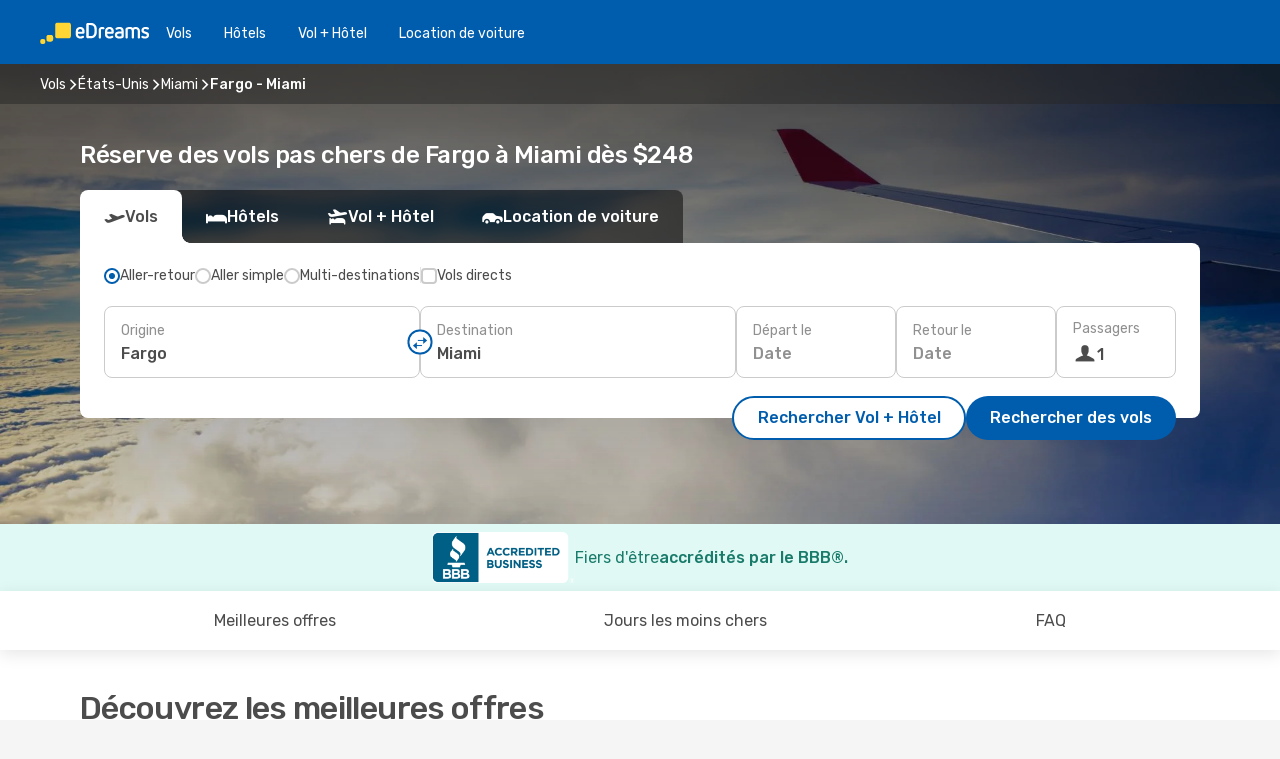

--- FILE ---
content_type: text/html;charset=utf-8
request_url: https://ca.edreams.com/vol/fargo-nd-miami/FAR/MIA/
body_size: 63618
content:
<!DOCTYPE html>
<html  lang="fr-CA" dir="ltr">
<head><meta charset="utf-8">
<meta name="viewport" content="width=1168">
<title>Vols pas chers de Fargo à Miami - eDreams</title>
<meta name="format-detection" content="telephone=no">
<link rel="preload" as="style" href="https://fonts.googleapis.com/css2?family=Rubik:wght@300;400;500;600;700&display=swap" onload="this.rel='stylesheet'">
<script type="application/ld+json">{"@context":"https://schema.org/","@type":"Product","name":"Vols de Fargo à Miami","offers":{"@type":"AggregateOffer","lowPrice":248,"priceCurrency":"CAD"}}</script>
<meta name="og:description" content="Compare les deals de vols de Fargo à Miami pis réserve ton billet aujourd’hui ✈ Prix clairs ✓ Économise du temps pis de l’argent avec eDreams">
<meta name="og:title" content="Vols pas chers de Fargo à Miami - eDreams">
<meta name="robots" content="index, follow">
<meta name="og:image" content="https://a1.odistatic.net/images/landingpages/destinations/1920x800/destination-default_1920x800.jpg">
<meta name="og:type" content="website">
<meta name="description" content="Compare les deals de vols de Fargo à Miami pis réserve ton billet aujourd’hui ✈ Prix clairs ✓ Économise du temps pis de l’argent avec eDreams">
<meta name="og:url" content="https://ca.edreams.com/vol/fargo-miami/FAR/MIA/" rel="og:url">
<link rel="canonical" href="https://ca.edreams.com/vol/fargo-miami/FAR/MIA/" data-hid="e3fa780">
<link rel="alternate" href="https://www.edreams.pt/voos/fargo-miami/FAR/MIA/" hreflang="pt">
<link rel="alternate" href="https://ca.edreams.com/flights/fargo-nd-miami-fl/FAR/MIA/" hreflang="en-CA">
<link rel="alternate" href="https://www.edreams.net/es/vuelos/fargo-miami/FAR/MIA/" hreflang="es-US">
<link rel="alternate" href="https://www.edreams.net/us/flights/fargo-nd-miami-fl/FAR/MIA/" hreflang="en-US">
<link rel="alternate" href="https://ca.edreams.com/vol/fargo-miami/FAR/MIA/" hreflang="fr-CA">
<link rel="icon" href="/images/onefront/bluestone/ED/favicon.ico" type="image/x-icon" data-hid="2c9d455">
<script src="https://securepubads.g.doubleclick.net/tag/js/gpt.js" async="async"></script>
<script>
                    var gptadslots = [];
                    var googletag = googletag || {cmd:[]};
                    googletag.cmd.push(function() {
                        //Adslot 1 declaration
                        gptadslots.push(googletag.defineSlot('/4121/ca_sites/edreams.ca.fr/sslp_dest', [[970,90],[970,250],[728,90]], 'top')
                            .setTargeting('pos', ['top'])
                            .addService(googletag.pubads()));
                        googletag.pubads().enableSingleRequest();
                        googletag.pubads().setTargeting('sslp_dest', [ 'FAR-MIA' ]);
                        googletag.pubads().collapseEmptyDivs();
                        googletag.enableServices();
                    });
                </script>
<link rel="shortcut icon" href="/images/onefront/bluestone/ED/favicon.ico" type="image/x-icon" data-hid="9ad5b89">
<script type="text/javascript" data-hid="1a304df">
        var CONFIG_COOKIES_PURPOSE = {
            content_personalization: ["ngStorage"]
        };

        var GA_custom_dimension = {
            label: 'cmp_ad_agreement',
            purpose: 'advertising_personalization',
            vendor: 'google'
        };

        var GA_consent = {
            label: 'google_analytics_consent',
            vendor: 'c:googleana-2kgJLL8H'
        };

        var didomiStatus = null;
        var pageLanguage = 'fr';

        function setDidomiListeners() {
            window.didomiEventListeners = window.didomiEventListeners || [];
            setDidomiPush();
        }

        function setDidomiPush() {
            window.didomiEventListeners.push({
                event: 'consent.changed',
                listener: function() {
                    doActionsOnConsentChanged();
                }
            });
        }

        function doActionsOnConsentChanged() {
            updateDidomiStatus();

            setGACustomDimension();

            setGAConsentInDataLayer();
        }

        function setGACustomDimension() {
            var customDimensionValue = isConsentSet() ? isVendorEnabled(GA_custom_dimension.vendor) : false;

            pushInDatalayer(GA_custom_dimension.label, customDimensionValue);
        }

        function setGAConsentInDataLayer() {
            var consentGA = isConsentSet() ? isVendorEnabled(GA_consent.vendor) : true;

            pushInDatalayer(GA_consent.label, consentGA);
        }

        function pushInDatalayer(label, value) {
            var objPush = {};
            objPush[label] = ''+value+'';

            window.dataLayer.push(objPush);
        }

        function updateDidomiStatus() {
            didomiStatus = Didomi.getUserConsentStatusForAll();
        }

        function isCookieEnabled(cookieName) {
            return (isConsentSet() && didomiStatus.purposes.enabled.indexOf(getCookieType(cookieName)) !== -1);
        }

        function isPurposeEnabled(purposeName) {
            return didomiStatus.purposes.enabled.indexOf(purposeName) !== -1;
        }

        function isVendorEnabled(vendorName) {
            return didomiStatus.vendors.enabled.indexOf(vendorName) !== -1;
        }

        function isConsentSet() {
            return didomiStatus !== null && (didomiStatus.purposes.enabled.length !== 0 || didomiStatus.purposes.disabled.length !== 0);
        }

        function getCookieType(cookieName) {
            for (var type in CONFIG_COOKIES_PURPOSE) {
                if (CONFIG_COOKIES_PURPOSE[type].indexOf(cookieName) !== -1) {
                    return type;
                }
            }
        }

        setDidomiListeners();
    </script>
<script type="text/javascript" data-hid="4a299c0">
        //Read Cookies
        var cookiesArray = [],
            cookies,
            mktTrack,
            mktportal,
            device_gtm = 'D',
            id_gtm = 'GTM-KKLQKF';

        function initReadCookies() {
            cookiesArray.push(document.cookie.match(/(device=[^;]+)/)[0]);

            mktTrack = document.cookie.match(/((mktTrack)=[^;]+)/);
            mktportal = document.cookie.match(/((mktportal)=[^;]+)/);

            mktTrack ? cookiesArray.push(mktTrack[0]) : '';
            mktportal ? cookiesArray.push(mktportal[0]) : '';

            cookies = createCookieObj(cookiesArray);

            if(cookies.device === 'tablet'){
                device_gtm = 'T';
            } else if (cookies.device === 'mobile') {
                device_gtm = 'M';
            }
        }

        function createCookieObj(c_value) {
            var obj = {},
                t_arr;

            if (c_value !== undefined) {
                for (var i = c_value.length - 1; i >= 0; i--) {
                    t_arr = c_value[i].split(/=(.+)/);
                    obj[t_arr[0]] = t_arr[1];
                }
            } else {
                obj = {
                    utmcsr: 'no_GA',
                    utmcmd: 'no_GA'
                }
            }
            return obj;
        }

        function getCookie (name) {
            const nameEQ = name + '=';
            const ca = document.cookie.split(';');
            for (let i = 0; ca.length > i; i++) {
                let c = ca[i];
                while (c.charAt(0) === ' ') { c = c.substring(1, c.length); }
                if (c.indexOf(nameEQ) === 0) { return c.substring(nameEQ.length, c.length); }
            }
            return null;
        }

        initReadCookies();
    </script>
<script type="text/javascript" data-hid="40ffd0a">
        function getParamMktportal() {
            var resultRegExp = document.location.search.match(/(MPortal|mktportal)=([^&]+)/);
            return resultRegExp !== null ? resultRegExp[2] : "";
        }

        function setCookie(name,value, days) {
            var expires = 60 * 60 * 24 * days;
            var domainName = 'ca.edreams.com';

            if (cookies.mktportal === undefined || value !== "") {
                document.cookie = name + "=" + (value || "")  + "; max-age=" + expires + "; path=/; domain=" + domainName;

                cookies.mktportal = value;
            }
        }

        setCookie("mktportal", getParamMktportal(), 30);
    </script>
<script type="text/javascript" data-hid="15f630e">
        function getCountry() {
            return 'CA';
        }

        var dataLayerConfiguration = {
            site_type: device_gtm,
            page_url : document.location.pathname + document.location.search,
            cod_lang: 'fr'+'_'+getCountry(),
            page_category: 'SSLP_city_pairs',
            sso: sessionStorage.getItem("thirdPartyTrackingData") ? sessionStorage.getItem("thirdPartyTrackingData").search('SSO_1') !== -1 : false,
            mktsession_id: getCookie('mktSession') || '',
        };

        var dataLayerABConf = {};

        if(cookies.mktportal) {
            dataLayerABConf.mktportal = cookies.mktportal;
        }

        (function prepareDataLayerConfiguration() {
            for (var property in dataLayerABConf) {
                if (dataLayerABConf.hasOwnProperty(property)) {
                    dataLayerConfiguration[property] = dataLayerABConf[property];
                }
            }
        })();

        analyticsEvent = function() {};
        window.dataLayer = window.dataLayer || [];

        dataLayer.push(dataLayerConfiguration);

        // Init custom dimensions
        setGACustomDimension();
        setGAConsentInDataLayer();
    </script>
<script type="text/javascript" data-hid="196944d">
        var tc_values = cookies.mktTrack ? cookies.mktTrack.match(/([^|]+)/g) : undefined,
        tc_obj = createCookieObj(tc_values),
        tc_device = cookies.device.substring(0,1),
        DEFAULT_UTM_SOURCE = 'google',
        DEFAULT_UTM_MEDIUM = 'cpc',
        arrival_city_code = '',
        departure_city_code = '';

        /**
         * @brief This function reads cookies and updates  value for variables tc_vars.mkt_utm.
         * @pre tc_vars object should be created before
         * @post tc_vars.mkt_utm_campaign_cookie, tc_vars.mkt_utm_source_cookie and tc_vars.mkt_utm_medium_cookie
         * are updated with the mktTrack cookie values.
         */
        function updateUtm() {
            initReadCookies();
            let tc_values = cookies.mktTrack ? cookies.mktTrack.match(/([^|]+)/g) : undefined;
            tc_obj = createCookieObj(tc_values);

            tc_vars.mkt_utm_campaign_cookie = tc_obj.utmccn || '';
            tc_vars.mkt_utm_source_cookie = tc_obj.utmcsr || '';
            tc_vars.mkt_utm_medium_cookie = tc_obj.utmcmd || '';

            (function checkAndSetGAClientId(maxCalls = 10, currentCall = 0) {
                const gaClientId = getGoogleAnalyticsClientId(getCookie('_ga'));
                if (gaClientId) {
                    window.tc_vars = window.tc_vars || {};
                    window.tc_vars.ext_ga_client_id = gaClientId;
                } else if (currentCall < maxCalls) {
                    setTimeout(() => checkAndSetGAClientId(maxCalls, currentCall + 1), 800);
                }
            })();
        }

        function getGoogleAnalyticsClientId(cookieValue) {
            if (cookieValue) {
                const parts = cookieValue.split('.');
                if (parts.length === 4) {
                    return parts[2] + '.' + parts[3];
                }
            }
            return '';
        }
    </script>
<script type="text/javascript" data-hid="bd33ae">
        //gclid is a tracking parameter used by Google to pass information to Google Analytics and Adwords
        if (tc_obj.utmgclid) {
            tc_obj.utmcsr = DEFAULT_UTM_SOURCE;
            tc_obj.utmcmd = DEFAULT_UTM_MEDIUM;
        }

        var tc_vars = {
            env_template : 'sslp',
            env_work : 'prod',
            env_market : getCountry(),
            env_language : 'fr',
            env_site_type: tc_device,
            env_brand_code: 'E',
            env_brand: 'edreams',
            env_currency_code: 'CAD',
            page_category: 'sslp',
            page_url: window.location.href.split('?')[0],
            page_name: 'sslp_CityPair',
            mkt_utm_campaign_cookie: tc_obj.utmccn || '',
            mkt_utm_source_cookie: tc_obj.utmcsr || '',
            mkt_utm_medium_cookie: tc_obj.utmcmd || '',
            mkt_utm_content_cookie: tc_obj.utmcct || '',
            mkt_utm_term_cookie: tc_obj.utmctr || '',
            mkt_portal: cookies.mktportal || '',
            flight_arrival_city_code: arrival_city_code,
            flight_departure_city_code: departure_city_code,
            edo_browser_id: sessionStorage.getItem('tc_vars') ? JSON.parse(sessionStorage.getItem('tc_vars'))?.edo_browser_id : '',
        };
    </script>
<script type="text/javascript" data-hid="30ab8af">
        function reloadTMSContainer () {
            tC.container.reload({events: {page: [{},{}]}});
        }
    </script>
<script async onload="reloadTMSContainer()" src="//cdn.tagcommander.com/4250/tc_eDreamsODIGEO_79.js" data-hid="12eab05"></script>
<script type="text/javascript" data-hid="4bb012b">
        function setDidomiConfig() {
            const config = {
                app: {
                    privacyPolicyURL: 'https://ca.edreams.com/fr/politique-confidentialite/',
                },
                languages: {
                    enabled: [pageLanguage],
                    default: pageLanguage
                }
            };

            window.didomiConfig = config;
        }

        window.didomiOnReady = window.didomiOnReady || [];
        window.didomiOnReady.push(didomiReady);


        function didomiReady() {
            updateDidomiStatus();

            setGACustomDimension();

            setGAConsentInDataLayer();

            updateUtm();

            loadGTM(window,document,'script','dataLayer',id_gtm);

            if (window?.dataLayer) {
                window.dataLayer[0].didomiExperimentId = window?.tc_array_events?.didomiExperimentId;
                window.dataLayer[0].didomiExperimentUserGroup = window?.tc_array_events?.didomiExperimentUserGroup;
            }
        }

        function didomiTimeout() {
            if (!didomiStatus) {
                loadGTM(window,document,'script','dataLayer',id_gtm);
                tC.event.didomiReady(window, {"didomiVendorsConsent": "fallBackConsent"});
            }
        }

        function didomiLoader() {
            setTimeout(didomiTimeout, 5000);

            didomiLoadScript('c81d422d-223b-4c8a-8b2e-099d6fa3acb9');
        }

        function didomiLoadScript(didomiApiKey) {
            window.gdprAppliesGlobally=true;
            function a(e){
                if(!window.frames[e]){
                    if(document.body&&document.body.firstChild){
                        var t=document.body;
                        var n=document.createElement("iframe");
                        n.style.display="none";
                        n.name=e;
                        n.title=e;
                        t.insertBefore(n,t.firstChild)
                    }
                    else{
                        setTimeout(function(){a(e)},5)
                    }
                }
            }
            function e(n,r,o,c,s){
                function e(e,t,n,a){
                    if(typeof n!=="function"){return}
                    if(!window[r]){
                        window[r]=[]
                    }
                    var i=false;
                    if(s){
                        i=s(e,t,n)
                    }
                    if(!i){
                        window[r].push({command:e,parameter:t,callback:n,version:a})
                    }
                }
                e.stub=true;
                function t(a){
                    if(!window[n]||window[n].stub!==true){return}
                    if(!a.data){return}
                    var i=typeof a.data==="string";
                    var e;
                    try{e=i?JSON.parse(a.data):a.data}
                    catch(t){return}
                    if(e[o]){
                        var r=e[o];
                        window[n](r.command,r.parameter,function(e,t){
                            var n={};
                            n[c]={returnValue:e,success:t,callId:r.callId};
                            a.source.postMessage(i?JSON.stringify(n):n,"*")
                        },r.version)
                    }
                }
                if("undefined"[n]!=="function"){
                    window[n]=e;
                    if(window.addEventListener){
                        window.addEventListener("message",t,false)
                    }
                    else{
                        window.attachEvent("onmessage",t)}
                }
            }
            e("__tcfapi","__tcfapiBuffer","__tcfapiCall","__tcfapiReturn");a("__tcfapiLocator");

            (function(e){
                var t=document.createElement("script");
                t.id="spcloader";
                t.type="text/javascript";
                t.async=true;
                t.src="https://sdk.privacy-center.org/"+e+"/loader.js?target="+document.location.hostname;t.charset="utf-8";
                var n=document.getElementsByTagName("script")[0];
                n.parentNode.insertBefore(t,n)
            })(didomiApiKey);
        }

        setDidomiConfig();

       didomiLoader();
    </script>
<script type="text/javascript" data-hid="7f260c0">
        domainName = 'ca.edreams.com';
        domainNameSearch = 'ca.edreams.com';
        //If an AB test is running the placeholder will be replaced by a push instruction
        //to set the ga custom dimensions with the value of MultitestCfg partitions winners:

        var countryCode = getCountry();
        var lang = 'fr';
    </script>
<script type="text/javascript" data-hid="f37a6b">
        function loadGTM (w,d,s,l,i){w[l]=w[l]||[];w[l].push({'gtm.start':
        new Date().getTime(),event:'gtm.js'});var f=d.getElementsByTagName(s)[0],
        j=d.createElement(s),dl=l!='dataLayer'?'&amp;l='+l:'';j.async=true;j.src=
        '//www.googletagmanager.com/gtm.js?id='+i+dl;f.parentNode.insertBefore(j,f);
        }
    </script>
<script type="text/javascript" data-hid="777b523">
        /**
         * @desc This function is used in an intervals in order to check if the mktTrack cookie value changes, in this case
         * it performs a push into dataLayer object with the new value.
         * @post If the push is done, the interval is stoped.
         */
        function mktTrackCookieUpdate(cookie) {
            dataLayer.push({'event': 'mkttrack', 'mktTrack':cookie.match(new RegExp('mktTrack=([^;]+)'))[1]});
        }

        function doTrack() {
            var mktportal = cookies["mktportal"] === undefined ? "" : cookies["mktportal"];
            track('CA', mktportal, 'SSLP', false, mktTrackCookieUpdate);
        }

        function loadScript(src, callback) {
            var a = document.createElement('script'),
                f = document.getElementsByTagName('head')[0];

            a.async = true;
            a.type = 'text/javascript';
            a.src = src;

            if (callback !== null){
                if (a.readyState) { // IE, incl. IE9
                    a.onreadystatechange = function() {
                        if (a.readyState == "loaded" || a.readyState == "complete") {
                            a.onreadystatechange = null;
                            callback();
                        }
                    };
                } else {
                    a.onload = function() { // Other browsers
                        callback();
                    };
                }
            }

            f.appendChild(a);
        }
    </script>
<script type="text/javascript" data-hid="7ca9d41">loadScript("/marketing-channel/client/v3/marketing-channel.min.js", doTrack);</script>
<script type="application/ld+json">{"@context":"https://schema.org/","@type":"FAQPage","mainEntity":[{"@type":"Question","name":"Est-ce que je peux choisir un tarif flexible pour mon vol de Fargo vers Miami?","acceptedAnswer":{"@type":"Answer","text":"Chez eDreams, on veut que tu sois tranquille si ton vol est annulé ou si États-Unis met en place de nouvelles restrictions de voyage pour les départs de Fargo. Si jamais tes plans changent, t’es protégé! Avec notre billet flexible, tu peux changer ton vol sans frais de modification ou demander un remboursement complet."}},{"@type":"Question","name":"C’est quoi la meilleure façon de trouver des vols pas chers de Fargo vers Miami sur eDreams?","acceptedAnswer":{"@type":"Answer","text":"Le prix le plus bas présentement de Fargo vers Miami est de $ 248. Grâce à notre système, on repère les meilleures options parmi différentes compagnies et itinéraires pour combiner prix avantageux et flexibilité."}},{"@type":"Question","name":"Est-ce que Miami coûte plus cher que Fargo?","acceptedAnswer":{"@type":"Answer","text":"À l’inverse, les taxis sont environ 34% moins chers à Miami, coûtant 4.09 CAD, comparé aux 6.24 CAD à Fargo. À Miami, un billet de train peut coûter environ 50% de plus, pour une moyenne de 3.12 CAD, comparé à 2.08 CAD à Fargo. Dans d’autres cas, manger au resto à Miami peut coûter 100% de plus, soit environ 41.60 CAD, alors qu’à Fargo le repas tourne autour de 20.80 CAD. À Miami, le café revient environ 6% plus cher, pour un prix moyen de 7.76 CAD, comparé à 7.29 CAD à Fargo."}},{"@type":"Question","name":"Quelle est la météo à Miami comparée à Fargo?","acceptedAnswer":{"@type":"Answer","text":"L’été, Fargo enregistre des moyennes autour de 32.11 ºC avec environ 3 mm de pluie. Pendant ce temps, Miami peut atteindre 32.85 ºC et recevoir près de 9 mm de précipitations. L’hiver, ça refroidit pas mal, avec une moyenne de -28.47 ºC à Fargo, contre 8.85 ºC à Miami. Les précipitations atteignent 1.6 mm à Fargo et 9 mm à Miami."}}]}</script>
<link rel="stylesheet" href="/sslp-itinerary-frontend/static-content/_nuxt/ed.49f53c39.css">
<link rel="modulepreload" as="script" crossorigin href="/sslp-itinerary-frontend/static-content/_nuxt/entry.15e136a3.js">
<link rel="modulepreload" as="script" crossorigin href="/sslp-itinerary-frontend/static-content/_nuxt/ed.3206c6c2.js">
<link rel="modulepreload" as="script" crossorigin href="/sslp-itinerary-frontend/static-content/_nuxt/AirlineInterlinking.a7debbea.js">
<link rel="modulepreload" as="script" crossorigin href="/sslp-itinerary-frontend/static-content/_nuxt/SslpHead.ed176728.js">
<link rel="modulepreload" as="script" crossorigin href="/sslp-itinerary-frontend/static-content/_nuxt/common.49bac66f.js">
<link rel="modulepreload" as="script" crossorigin href="/sslp-itinerary-frontend/static-content/_nuxt/nuxt-link.3df709af.js">
<link rel="modulepreload" as="script" crossorigin href="/sslp-itinerary-frontend/static-content/_nuxt/vue.f36acd1f.89c21024.js">
<link rel="modulepreload" as="script" crossorigin href="/sslp-itinerary-frontend/static-content/_nuxt/useFetchRouteDetails.8c9f33eb.js">
<link rel="modulepreload" as="script" crossorigin href="/sslp-itinerary-frontend/static-content/_nuxt/CheapestTimeToFly.1a609d84.js">
<link rel="modulepreload" as="script" crossorigin href="/sslp-itinerary-frontend/static-content/_nuxt/useInterlink.218efa6a.js">
<link rel="modulepreload" as="script" crossorigin href="/sslp-itinerary-frontend/static-content/_nuxt/ViewMore.3b8b42c9.js">
<link rel="modulepreload" as="script" crossorigin href="/sslp-itinerary-frontend/static-content/_nuxt/CardPrice.74167a71.js">
<link rel="modulepreload" as="script" crossorigin href="/sslp-itinerary-frontend/static-content/_nuxt/CityPairsPageContent.d16fa58c.js">
<link rel="modulepreload" as="script" crossorigin href="/sslp-itinerary-frontend/static-content/_nuxt/PageLayout.8ff2eeb0.js">
<link rel="modulepreload" as="script" crossorigin href="/sslp-itinerary-frontend/static-content/_nuxt/useSearch.f066f564.js">
<link rel="modulepreload" as="script" crossorigin href="/sslp-itinerary-frontend/static-content/_nuxt/useAutocomplete.a2c112b2.js">
<link rel="modulepreload" as="script" crossorigin href="/sslp-itinerary-frontend/static-content/_nuxt/DatePicker.55c96ff3.js">
<link rel="modulepreload" as="script" crossorigin href="/sslp-itinerary-frontend/static-content/_nuxt/PassengerRow.853775a4.js">
<link rel="modulepreload" as="script" crossorigin href="/sslp-itinerary-frontend/static-content/_nuxt/SeoInterlinking.099fe690.js">
<link rel="modulepreload" as="script" crossorigin href="/sslp-itinerary-frontend/static-content/_nuxt/useSeoInterlinkingLinks.e7d857f8.js">
<link rel="modulepreload" as="script" crossorigin href="/sslp-itinerary-frontend/static-content/_nuxt/InfoBlocks.7ad2f7ec.js">
<link rel="modulepreload" as="script" crossorigin href="/sslp-itinerary-frontend/static-content/_nuxt/useInfoblocks.6efa2b19.js">
<link rel="modulepreload" as="script" crossorigin href="/sslp-itinerary-frontend/static-content/_nuxt/useWidgetVisibility.04f7c406.js">
<link rel="modulepreload" as="script" crossorigin href="/sslp-itinerary-frontend/static-content/_nuxt/AutoContent.bb88c719.js">
<link rel="modulepreload" as="script" crossorigin href="/sslp-itinerary-frontend/static-content/_nuxt/DealsContainer.ec882cad.js">
<link rel="modulepreload" as="script" crossorigin href="/sslp-itinerary-frontend/static-content/_nuxt/SeoContent.3c2e48bc.js">
<link rel="modulepreload" as="script" crossorigin href="/sslp-itinerary-frontend/static-content/_nuxt/useStructuredData.cb99ab8a.js">
<link rel="modulepreload" as="script" crossorigin href="/sslp-itinerary-frontend/static-content/_nuxt/useLastMinuteLinks.24bea92a.js">







<script type="module" src="/sslp-itinerary-frontend/static-content/_nuxt/entry.15e136a3.js" crossorigin></script></head>
<body  class="odf-bg-secondary fonts-loading loading"><div id="__nuxt"><!--[--><!--[--><header class="header"><div id="header-logo-url" class="header-logo"><svg><use href="/sslp-itinerary-frontend/static-content/_nuxt/logo-ED.631358a2.svg#main" xlink:href="/sslp-itinerary-frontend/static-content/_nuxt/logo-ED.631358a2.svg#main" width="100%" height="100%"></use></svg></div><div class="header-desktop-start"><div class="header-tabs odf-tabs odf-tabs-header"><!--[--><a class="header-tabs-item" href="https://ca.edreams.com/vol/">Vols</a><a class="header-tabs-item" href="https://ca.edreams.com/hotels/">Hôtels</a><a class="header-tabs-item" href="https://ca.edreams.com/vol-hotel/">Vol + Hôtel</a><a class="header-tabs-item" href="https://rentacar.ca.edreams.com/en/?clientId=313381" rel="nofollow">Location de voiture</a><!--]--></div></div><div class="header-desktop-end"><!--[--><!--]--><div class="currencySwitcher"><button type="button" class="currencySwitcher-outside"><img src="/images/onefront/flags/flags@2x.png" class="currencySwitcher-img currencySwitcher-img-CA" alt="CA"><span>FR</span><span> ($) </span></button><div class="currencySwitcher-inside"><div class="currencySwitcher-header"><span>eDreams est présent dans les pays suivants</span></div><div class="currencySwitcher-main"><div class="currencySwitcher-continents"><!--[--><div class="currencySwitcher-continent"><span class="currencySwitcher-continent-title">Europe</span><div class="currencySwitcher-countries"><!--[--><a href="https://www.edreams.pt/voos/fargo-miami/FAR/MIA/" lang="pt-PT" class="currencySwitcher-country"><img src="/images/onefront/flags/flags@2x.png" class="currencySwitcher-img currencySwitcher-img-PT" alt="PT"><span>Portugal (€)</span></a><!--]--></div></div><div class="currencySwitcher-continent"><span class="currencySwitcher-continent-title">America</span><div class="currencySwitcher-countries"><!--[--><a href="https://ca.edreams.com/flights/fargo-nd-miami-fl/FAR/MIA/" lang="en-CA" class="currencySwitcher-country"><img src="/images/onefront/flags/flags@2x.png" class="currencySwitcher-img currencySwitcher-img-CA" alt="CA"><span>Canada ($)</span></a><a href="https://www.edreams.net/es/vuelos/fargo-miami/FAR/MIA/" lang="es-US" class="currencySwitcher-country"><img src="/images/onefront/flags/flags@2x.png" class="currencySwitcher-img currencySwitcher-img-US" alt="US"><span>Estados Unidos - Español ($)</span></a><a href="https://www.edreams.net/us/flights/fargo-nd-miami-fl/FAR/MIA/" lang="en-US" class="currencySwitcher-country"><img src="/images/onefront/flags/flags@2x.png" class="currencySwitcher-img currencySwitcher-img-US" alt="US"><span>United States - English ($)</span></a><!--]--></div></div><!--]--></div><!----></div><div class="currencySwitcher-footer"><button type="button">Fermer</button></div></div></div></div></header><section class="searcher" style="background-image:linear-gradient(rgba(0, 0, 0, 0.5), rgba(0, 0, 0, 0)), url(/images/landingpages/destinations/1920x800/destination-default_1920x800.jpg);background-position-y:0%;"><div class="breadcrumb breadcrumb__dark"><ol class="breadcrumb-list" vocab="http://schema.org/" typeof="BreadcrumbList"><!--[--><li property="itemListElement" typeof="ListItem" class="breadcrumb-item"><a href="https://ca.edreams.com/vol/" property="item" typeof="WebPage"><span class="breadcrumb-content" property="name">Vols</span></a><i class="odf-icon odf-icon-s odf-icon-arrow-right" aria-hidden="true"></i><meta property="position" content="1"></li><li property="itemListElement" typeof="ListItem" class="breadcrumb-item"><a href="https://ca.edreams.com/vol/etats-unis/US/" property="item" typeof="WebPage"><span class="breadcrumb-content" property="name">États-Unis</span></a><i class="odf-icon odf-icon-s odf-icon-arrow-right" aria-hidden="true"></i><meta property="position" content="2"></li><li property="itemListElement" typeof="ListItem" class="breadcrumb-item"><a href="https://ca.edreams.com/vol/miami/MIA/" property="item" typeof="WebPage"><span class="breadcrumb-content" property="name">Miami</span></a><i class="odf-icon odf-icon-s odf-icon-arrow-right" aria-hidden="true"></i><meta property="position" content="3"></li><li property="itemListElement" typeof="ListItem" class="breadcrumb-item"><span class="is-current breadcrumb-content" property="name">Fargo - Miami</span><!----><meta property="position" content="4"></li><!--]--></ol></div><header><!----><h1>Réserve des vols pas chers de Fargo à Miami dès $248</h1></header><div class="searcher-body"><div><div class="searchBox"><!----><div class="searchBox-tabs"><div class="active" id="flightsTab"><i class="odf-icon-flight" aria-hidden="true"></i><span>Vols</span></div><div class="" id="hotelsTab"><i class="odf-icon-hotel" aria-hidden="true"></i><span>Hôtels</span></div><div class="" id="flightsHotelTab"><i class="odf-icon-flight-hotel" aria-hidden="true"></i><span>Vol + Hôtel</span></div><!----><div class="" id="carsTab"><i class="odf-icon-car" aria-hidden="true"></i><span>Location de voiture</span></div></div><div class="searchBox-content"><div class="searchBox-flightsTypes"><input id="return-radioButton" type="radio" checked><label class="searchBox-flightsType searchBox-flightsType-label" for="return-radioButton"><i aria-hidden="true"></i><span id="return-label">Aller-retour</span></label><input id="oneWay-radioButton" type="radio"><label class="searchBox-flightsType searchBox-flightsType-label" for="oneWay-radioButton"><i aria-hidden="true"></i><span id="oneWay-label">Aller simple </span></label><input id="multiStop-radioButton" type="radio"><label class="searchBox-flightsType searchBox-flightsType-label" for="multiStop-radioButton"><i aria-hidden="true"></i><span id="multistop-label">Multi-destinations</span></label><div class="searchBox-flightsTypes-separator"></div><input id="direct-flights-checkbox" type="checkbox"><label class="searchBox-flightsType searchBox-flightsType-label searchBox-flightsType--direct" for="direct-flights-checkbox"><i class="odf-icon-tick" aria-hidden="true"></i><span>Vols directs</span></label></div><!----><div class="searchBox-body"><div class="searchBox-rows"><div style="display:none;" class="searchBox-calendar"><div class="searchBox-calendar-window"><div class="datepicker" style="transform:translateX(0px);"><!--[--><!--]--><!--[--><!--]--></div></div><div class="searchBox-calendar-arrow-container-left"><button class="searchBox-calendar-arrow" disabled><i class="odf-icon odf-icon-arrow-left" aria-hidden="true"></i></button></div><div class="searchBox-calendar-arrow-container-right"><button class="searchBox-calendar-arrow"><i class="odf-icon odf-icon-arrow-right" aria-hidden="true"></i></button></div><div class="searchBox-close"><!----><!----><button id="done-button" class="button-primary button__fit mis-auto">Fermer</button></div></div><!--[--><div class="searchBox-row"><div class="searchBox-row-inputs"><div class="searchBox-row-cities searchBox-row-collapse"><div id="ORIGIN-location-0" class="searchBox-box"><!----><label>Origine</label><!--[--><input value="" placeholder="D&#39;où partez-vous ?" type="text" maxlength="128" autocapitalize="off" autocorrect="off" autocomplete="off" spellcheck="false"><!----><!--]--><!----><!----></div><button class="searchBox-swapButton" type="button"><i class="searchBox-swapButton-icon" aria-hidden="true"></i></button><div id="DESTINATION-location-0" class="searchBox-box"><!----><label>Destination</label><!--[--><input value="" placeholder="Où allez-vous ?" type="text" maxlength="128" autocapitalize="off" autocorrect="off" autocomplete="off" spellcheck="false"><!----><!--]--><!----><!----></div></div><div class="searchBox-row-dates searchBox-row-collapse"><div id="OUTBOUND-date-0" class="searchBox-box searchBox-box-date"><!----><label>Départ le</label><span class="searchBox-box-placeholder">Date</span><!----><!----></div><div id="INBOUND-date-0" class="searchBox-box searchBox-box-date"><!----><label>Retour le</label><span class="searchBox-box-placeholder">Date</span><!----><!----></div></div></div><div class="searchBox-row-action"><!--[--><div id="passenger-selector" class="searchBox-box searchBox-box-passengers"><label>Passagers</label><div class="searchBox-passengers-input"><i class="odf-icon-pax" aria-hidden="true"></i><span class="searchBox-box-plain-text">1</span></div></div><!----><!--]--><!----><!----></div></div><!--]--></div><!----></div><!----><div class="searchBox-buttons"><button id="search-dp-btn">Rechercher Vol + Hôtel</button><button id="search-btn">Rechercher des vols</button><!----><!----></div></div><!----></div></div></div><div class="trustpilot-container"><div class="trustpilot"><span></span></div></div></section><!----><!----><!--[--><section class="searcher-bbb"><img src="https://ca.edreams.com/images/onefront/BBB/BBB_Seal_H.png" alt="bbb"><div class="searcher-bbb-title"><span>Fiers d&#39;être </span><span>accrédités par le BBB®.</span></div></section><!--]--><div class="advertBanner"><div id="top" style="display:none;"></div></div><!----><!--[--><section id="best-deals" class="lastMinute"><header><div class="lastMinute-title"><h2>Découvrez les meilleures offres</h2><span class="lastMinute-subtitle">Trouvez un vol pas cher entre <strong>Fargo</strong> et <strong>Miami</strong></span></div><!--[--><img class="lastMinute-tag" src="/images/landingpages/assets/discountTag.png" alt="emptyFilter"><div class="lastMinute-tabs"><div class="lastMinute-title-bottom"></div><span>Filtrer par</span><button class="" type="button">Aller-retour</button><button class="active" type="button">Aller simple </button></div><!--]--></header><!--[--><!--[--><!--[--><div class="lastMinute-deals lastMinute-deals__hidden"><!--[--><a class="lastMinute-card card-highest-discount" href="https://ca.edreams.com/travel/?locale=fr_CA#results/type=R;buyPath=1003;from=2575;to=9763;dep=2026-02-21;ret=2026-02-28;adults=1;children=0;infants=0;internalSearch=false;collectionmethod=false;trainSearch=false;" rel="nofollow" style="" name="deal"><div class="lastMinute-card-title"><span>sam. 21 févr.</span><span> - sam. 28 févr.</span></div><div class="lastMinute-card-flightsInfo"><div><img loading="lazy" width="24" height="24" alt="Frontier Airlines" src="https://ca.edreams.com/images/onefront/airlines/smF9.gif"><div class="lastMinute-card-flightInfo"><div class="lastMinute-card-flightInfo-carrier"><span class="lastMinute-card-flightInfo-date">Frontier Airlines</span><span class="lastMinute-card-flightInfo-stops">1 escale</span></div><div class="lastMinute-card-flightInfo-cities"><span>FAR</span><span> - MIA</span></div></div></div><div><img loading="lazy" width="24" height="24" alt="Frontier Airlines" src="https://ca.edreams.com/images/onefront/airlines/smF9.gif"><div class="lastMinute-card-flightInfo"><div class="lastMinute-card-flightInfo-carrier"><span class="lastMinute-card-flightInfo-date">Frontier Airlines</span><span class="lastMinute-card-flightInfo-stops">1 escale</span></div><div class="lastMinute-card-flightInfo-cities"><span>MIA</span><span> - FAR</span></div></div></div></div><div class="card-price"><!----><div class="card-price-container"><div class="card-price-item card-price-item__default"><span>264</span><span>$</span></div><div class="card-price-item card-price-item__prime"><span>248</span><span>$</span></div></div><span class="card-price-subtext">Prix Prime par passager</span></div></a><a class="lastMinute-card" href="https://ca.edreams.com/travel/?locale=fr_CA#results/type=R;buyPath=1003;from=2575;to=9763;dep=2026-02-13;ret=2026-02-16;adults=1;children=0;infants=0;internalSearch=false;collectionmethod=false;trainSearch=false;" rel="nofollow" style="" name="deal"><div class="lastMinute-card-title"><span>ven. 13 févr.</span><span> - lun. 16 févr.</span></div><div class="lastMinute-card-flightsInfo"><div><img loading="lazy" width="24" height="24" alt="Frontier Airlines" src="https://ca.edreams.com/images/onefront/airlines/smF9.gif"><div class="lastMinute-card-flightInfo"><div class="lastMinute-card-flightInfo-carrier"><span class="lastMinute-card-flightInfo-date">Frontier Airlines</span><span class="lastMinute-card-flightInfo-stops">1 escale</span></div><div class="lastMinute-card-flightInfo-cities"><span>FAR</span><span> - MIA</span></div></div></div><div><img loading="lazy" width="24" height="24" alt="Frontier Airlines" src="https://ca.edreams.com/images/onefront/airlines/smF9.gif"><div class="lastMinute-card-flightInfo"><div class="lastMinute-card-flightInfo-carrier"><span class="lastMinute-card-flightInfo-date">Frontier Airlines</span><span class="lastMinute-card-flightInfo-stops">1 escale</span></div><div class="lastMinute-card-flightInfo-cities"><span>MIA</span><span> - FAR</span></div></div></div></div><div class="card-price"><!----><div class="card-price-container"><div class="card-price-item card-price-item__default"><span>536</span><span>$</span></div><div class="card-price-item card-price-item__prime"><span>515</span><span>$</span></div></div><span class="card-price-subtext">Prix Prime par passager</span></div></a><!--]--></div><!--]--><!----><!--]--><!--[--><!--[--><div class="lastMinute-deals"><!--[--><a class="lastMinute-card card-highest-discount" href="https://ca.edreams.com/travel/?locale=fr_CA#results/type=O;buyPath=1003;from=2575;to=9763;dep=2026-02-13;adults=1;children=0;infants=0;internalSearch=false;collectionmethod=false;trainSearch=false;" rel="nofollow" style="" name="deal"><div class="lastMinute-card-title"><span>ven. 13 févr.</span><!----></div><div class="lastMinute-card-flightsInfo"><div><img loading="lazy" width="24" height="24" alt="Frontier Airlines" src="https://ca.edreams.com/images/onefront/airlines/smF9.gif"><div class="lastMinute-card-flightInfo"><div class="lastMinute-card-flightInfo-carrier"><span class="lastMinute-card-flightInfo-date">Frontier Airlines</span><span class="lastMinute-card-flightInfo-stops">1 escale</span></div><div class="lastMinute-card-flightInfo-cities"><span>FAR</span><span> - MIA</span></div></div></div><!----></div><div class="card-price"><!----><div class="card-price-container__horitzontal card-price-container"><div class="card-price-item card-price-item__default"><span>268</span><span>$</span></div><div class="card-price-item card-price-item__prime"><span>261</span><span>$</span></div></div><span class="card-price-subtext">Prix Prime par passager</span></div></a><a class="lastMinute-card" href="https://ca.edreams.com/travel/?locale=fr_CA#results/type=O;buyPath=1003;from=2575;to=9763;dep=2026-02-20;adults=1;children=0;infants=0;internalSearch=false;collectionmethod=false;trainSearch=false;" rel="nofollow" style="" name="deal"><div class="lastMinute-card-title"><span>ven. 20 févr.</span><!----></div><div class="lastMinute-card-flightsInfo"><div><img loading="lazy" width="24" height="24" alt="Frontier Airlines" src="https://ca.edreams.com/images/onefront/airlines/smF9.gif"><div class="lastMinute-card-flightInfo"><div class="lastMinute-card-flightInfo-carrier"><span class="lastMinute-card-flightInfo-date">Frontier Airlines</span><span class="lastMinute-card-flightInfo-stops">1 escale</span></div><div class="lastMinute-card-flightInfo-cities"><span>FAR</span><span> - MIA</span></div></div></div><!----></div><div class="card-price"><!----><div class="card-price-container__horitzontal card-price-container"><div class="card-price-item card-price-item__default"><span>291</span><span>$</span></div><div class="card-price-item card-price-item__prime"><span>285</span><span>$</span></div></div><span class="card-price-subtext">Prix Prime par passager</span></div></a><a class="lastMinute-card" href="https://ca.edreams.com/travel/?locale=fr_CA#results/type=O;buyPath=1003;from=2575;to=9763;dep=2026-03-27;adults=1;children=0;infants=0;internalSearch=false;collectionmethod=false;trainSearch=false;" rel="nofollow" style="" name="deal"><div class="lastMinute-card-title"><span>ven. 27 mars</span><!----></div><div class="lastMinute-card-flightsInfo"><div><img loading="lazy" width="24" height="24" alt="Frontier Airlines" src="https://ca.edreams.com/images/onefront/airlines/smF9.gif"><div class="lastMinute-card-flightInfo"><div class="lastMinute-card-flightInfo-carrier"><span class="lastMinute-card-flightInfo-date">Frontier Airlines</span><span class="lastMinute-card-flightInfo-stops">1 escale</span></div><div class="lastMinute-card-flightInfo-cities"><span>FAR</span><span> - MIA</span></div></div></div><!----></div><div class="card-price"><!----><div class="card-price-container__horitzontal card-price-container"><div class="card-price-item card-price-item__default"><span>377</span><span>$</span></div><div class="card-price-item card-price-item__prime"><span>362</span><span>$</span></div></div><span class="card-price-subtext">Prix Prime par passager</span></div></a><!--]--></div><!--]--><!----><!--]--><!--]--><div class="disclaimer"><i aria-hidden="true"></i><span>Les prix affichés sur cette page étaient valables lors des 20 derniers jours pour les périodes indiquées et ne constituent pas un prix définitif. Veuillez noter que la disponibilité et les prix peuvent être modifiés.</span></div></section><section id="cheapest-days" class="cheapestTime"><header><div class="cheapestTime-title"><h2>Période la moins chère pour voyager depuis Fargo vers Miami</h2><span>Si vous prévoyez de prendre ce vol prochainement, sachez que les tarifs les plus bas se trouvent généralement <strong>mi-</strong> <strong>février</strong>. Profitez de cette période pour économiser et tirer le meilleur parti de votre voyage. *Veuillez noter que les prix peuvent varier après la recherche.</span></div><div class="cheapestTime-tabs"><span>Filtrer par</span><button class="">Aller-retour</button><button class="active">Aller simple </button></div></header><div class="cheapestTime-main"><div class="cheapestTime-info" style="transform:translateX(calc(NaNpx - 50%));"><span class="cheapestTime-info-date">semaine : 9 févr. - 15 févr.</span><div class="cheapestTime-info-search"><span class="cheapestTime-info-price">Vols à partir de <span>261 $</span></span><a alt="Accéder à la recherche" href="https://ca.edreams.com/travel/?locale=fr_CA#results/type=O;buyPath=1003;from=null;to=null;dep=2026-02-13;adults=1;children=0;infants=0;internalSearch=false;collectionmethod=false;" rel="nofollow"><button>Rechercher</button></a></div></div><div class="cheapestTime-container"><!--[--><div class="cheapestTime-column" style="height:153.70764036513694px;"><span>369 $</span><!----></div><div class="cheapestTime-column__noPrice cheapestTime-column" style="height:0px;"><i aria-hidden="true"></i><!----></div><div class="cheapestTime-column__selected cheapestTime-column" style="height:108.54487099328915px;"><span>261 $</span><div class="cheapestTime-column__selected-line"></div></div><div class="cheapestTime-column" style="height:200px;"><span>480 $</span><!----></div><div class="cheapestTime-column__noPrice cheapestTime-column" style="height:0px;"><i aria-hidden="true"></i><!----></div><div class="cheapestTime-column" style="height:154.02025759659873px;"><span>370 $</span><!----></div><div class="cheapestTime-column__noPrice cheapestTime-column" style="height:0px;"><i aria-hidden="true"></i><!----></div><div class="cheapestTime-column__noPrice cheapestTime-column" style="height:0px;"><i aria-hidden="true"></i><!----></div><div class="cheapestTime-column" style="height:150.4897669959568px;"><span>362 $</span><!----></div><div class="cheapestTime-column__noPrice cheapestTime-column" style="height:0px;"><i aria-hidden="true"></i><!----></div><div class="cheapestTime-column__noPrice cheapestTime-column" style="height:0px;"><i aria-hidden="true"></i><!----></div><div class="cheapestTime-column__noPrice cheapestTime-column" style="height:0px;"><i aria-hidden="true"></i><!----></div><!--]--></div><div class="cheapestTime-months"><!----><!--[--><span class="cheapestTime-month__has-sibling">janvier</span><span class="">février</span><span class=""></span><span class=""></span><span class="cheapestTime-month__has-sibling"></span><span class="">mars</span><span class=""></span><span class=""></span><span class=""></span><span class="cheapestTime-month__has-sibling"></span><span class="">avril</span><span class=""></span><!--]--><i class="cheapestTime-months-next" aria-hidden="true"></i></div></div></section><!----><!----><section class="widgetSeoContainer"><div><div class="routeInfo-sections"><div class="costComparison"><h4>Comparaison du coût de la vie</h4><!--[--><!--[--><div class="costComparison-items"><!--[--><div style="" class="costComparison-item"><div class="costComparison-item-header"><span>Train</span><span>Local, billet aller simple</span></div><div class="costComparison-item-graph" style="--percentage:216deg;"><i class="odf-icon-subway" aria-hidden="true"></i><div class="costComparison-item-data"><span>50%</span><span>Le train est 50 % plus cher à Miami qu&#39;à Fargo.</span></div></div><div class="costComparison-item-cities"><div class="costComparison-item-city"><span class="costComparison-item-city-name">Fargo</span><span class="costComparison-item-city-price">2,08 $</span></div><div class="costComparison-item-city"><span class="costComparison-item-city-name">Miami</span><span class="costComparison-item-city-price">3,12 $</span></div></div></div><div style="" class="costComparison-item"><div class="costComparison-item-header"><span>Repas</span><span>Restaurant intermédiaire</span></div><div class="costComparison-item-graph" style="--percentage:240deg;"><i class="odf-icon-food" aria-hidden="true"></i><div class="costComparison-item-data"><span>100%</span><span>Le prix moyen d&#39;un repas est 100 % plus cher à Miami qu&#39;à Fargo.</span></div></div><div class="costComparison-item-cities"><div class="costComparison-item-city"><span class="costComparison-item-city-name">Fargo</span><span class="costComparison-item-city-price">20,80 $</span></div><div class="costComparison-item-city"><span class="costComparison-item-city-name">Miami</span><span class="costComparison-item-city-price">41,60 $</span></div></div></div><div style="" class="costComparison-item"><div class="costComparison-item-header"><span>Taxi</span><span>Tarif de prise en charge standard en journée</span></div><div class="costComparison-item-graph" style="--percentage:142.53630203291382deg;"><i class="odf-icon-ground-transport-taxi" aria-hidden="true"></i><div class="costComparison-item-data"><span>34%</span><span>Le tarif des taxis à Miami est 34 % moins cher qu&#39;à Fargo.</span></div></div><div class="costComparison-item-cities"><div class="costComparison-item-city"><span class="costComparison-item-city-name">Fargo</span><span class="costComparison-item-city-price">6,24 $</span></div><div class="costComparison-item-city"><span class="costComparison-item-city-name">Miami</span><span class="costComparison-item-city-price">4,09 $</span></div></div></div><div style="" class="costComparison-item"><div class="costComparison-item-header"><span>Café</span><span>Cappuccino standard</span></div><div class="costComparison-item-graph" style="--percentage:185.62126245847173deg;"><i class="odf-icon-coffee-cup" aria-hidden="true"></i><div class="costComparison-item-data"><span>6%</span><span>Un café coûte 6 % plus cher à Miami qu&#39;à Fargo.</span></div></div><div class="costComparison-item-cities"><div class="costComparison-item-city"><span class="costComparison-item-city-name">Fargo</span><span class="costComparison-item-city-price">7,29 $</span></div><div class="costComparison-item-city"><span class="costComparison-item-city-name">Miami</span><span class="costComparison-item-city-price">7,76 $</span></div></div></div><!--]--></div><!--]--><!----><!--]--></div><div class="routeInfo-sections__right"><div class="exchangeRate"><header><span>Taux de conversion</span></header><div class="exchangeRate-content"><span>1 CAD = 0.72 USD</span><div class="exchangeRate-separator"></div><span class="exchangeRate-reverse">1 USD = 1.39 CAD</span></div><span class="exchangeRate-disclaimer">Dernière mise à jour le Jeu. 01-22</span></div><!--[--><div class="routeInfo-distance"><i class="odf-icon odf-icon-stops" aria-hidden="true"></i><span>Distance : </span><span>2766 kms</span></div><div class="routeInfo-airports accordion-body"><div class="accordion-item"><div class="accordion-exterior"><i class="odf-icon odf-icon-flight-right" aria-hidden="true"></i><span>Aéroports de Fargo</span></div><div class="accordion-interior"><!--[--><!--]--></div></div><div class="accordion-item"><div class="accordion-exterior"><i class="odf-icon odf-icon-flight-left" aria-hidden="true"></i><span>Aéroports de Miami</span></div><div class="accordion-interior"><!--[--><div class="routeInfo-airport-city"><span>Miami International Airport (MIA)</span><span class="airport-info-panel-distance">Distance du centre-ville : 10 kms</span></div><!--]--></div></div></div><!--]--></div></div></div></section><section id="expert-advise" class="widgetSeoContainer"><!--[--><!--[--><!----><div id="fromOrigin"><h2>Vols entre Fargo et Miami</h2><div><p>On dit que voyager, c’est le seul achat qui te rend plus riche, pis c’est vrai ! Qui n’a jamais rêvé de laisser la routine de Fargo derrière soi pis de découvrir les merveilles de États-Unis? Certains planifient leur voyage à Miami longtemps d’avance, tandis que d’autres préfèrent y aller au feeling pis se laisser inspirer en chemin.</p>

<p>Fais pas ton slowpoke, réserve ton vol aujourd’hui avec eDreams, la meilleure agence de voyage en ligne, pis laisse-nous t’aider à partir à l’aventure au meilleur prix !</p></div></div><!----><!--]--><!--[--><!----><div id="toAirport"><h3>Trucs pour réserver des vols pas chers</h3><div><p>Chez eDreams, tu vas toujours trouver des prix compétitifs. Pour tirer le max de ton voyage, voici quelques conseils simples pour chopper un vol pas cher sans te priver de confort.</p> 

<p>Checke ces 5 astuces faciles pour pogner des billets pas chers vers l’aéroport de Miami :</p>

<ul>
<li><strong>Voyage les jours moins chers :</strong> Les vols les moins chers de Fargo se trouvent souvent en milieu de semaine, surtout entre mardi et jeudi. Les fins de semaine pis les vacances font monter les prix, alors un peu de flexibilité peut te sauver gros.</li>
<li><strong>Compare toutes les compagnies :</strong> Notre moteur de recherche te montre les résultats des compagnies à bas prix pis des classiques. Si tu peux changer tes dates, tu vas avoir encore plus de chances de trouver le tarif le plus bas.</li>
<li><strong>Réserve à l’avance :</strong> Attendre la dernière minute, c’est pas toujours payant. Réserver ton vol d’avance te donne plus d’options pis souvent de meilleures affaires.</li>
<li><strong>Regarde les forfaits :</strong> Si t’as besoin d’un hébergement, checke nos offres city break depuis Fargo. Tu peux aussi combiner avec la location d’auto en États-Unis pour sauver encore plus.</li>
<li><strong>Profite de eDreams Prime :</strong> Avec eDreams Prime, tu débloques des rabais exclusifs sur vols, hôtels pis voitures toute l’année, plus une flexibilité extra juste pour les membres.</li>
</ul>

<h3>Compagnies qui opèrent de Fargo à Miami</h3>

<p>Les compagnies sur cette route offrent différentes options de cabine selon ton style de voyage pis ton budget. Pour rendre ton vol plus comfy, garde en tête ces conseils :</p>

<ul>
<li><strong>Choisis ton siège judicieusement :</strong> Pense aux sièges avec plus de place pour les jambes ou près des commodités si tu voyages avec des enfants.</li>
<li><strong>Reste hydraté :</strong> Les cabines d’avion peuvent être sèches, alors bois de l’eau régulièrement pendant le vol.</li>
<li><strong>Apporte tes écouteurs ou bouchons :</strong> Coupe le bruit pis relaxe-toi pendant le trajet.</li>
<li><strong>Bouge un peu :</strong> Étire tes jambes pendant le vol pour améliorer la circulation pis rester confortable.</li>
</ul></div></div><!----><!--]--><!--[--><!----><div id="arrival"><h3>Durée du vol de Fargo à Miami</h3><div><p>Pour un voyage smooth, fais léger mais smart. Des essentiels comme des fringues confortables, un coussin pour le cou pis un bon livre ou des séries téléchargées vont rendre le vol plus agréable pis faire passer le temps plus vite.</p>

<h3>Aéroports à Fargo et Miami</h3>

<h4>Aéroport(s) de Fargo</h4>

<p>Des vols pas chers de Fargo à Miami sont dispo sur eDreams.</p>

<p>À l’aéroport de Fargo, tu trouveras tout ce qu’il te faut avant ton vol : boutiques, cafés, duty-free pis Wi-Fi gratuit. Que tu veuilles acheter des souvenirs, manger un bout ou finir du travail, t’es couvert avant le décollage.</p>

<h4>Aéroport(s) de Miami</h4>

<p>À ton arrivée, récupère tes bagages pis check que ton cellulaire est connecté. Si besoin, tu peux acheter une carte SIM locale pour te repérer facilement pendant ton séjour.</p>

<p>Des options de transport sont dispo directement à l’aéroport, taxi, autobus ou navette. Si tu sais pas trop quoi prendre, demande au comptoir d’info pour le meilleur moyen d’aller à ton logement.</p></div></div><!----><!--]--><!--[--><!----><div id="toDestination"><h3>Réserver ton vol de Fargo à Miami</h3><div><p>Réserver avec eDreams, c’est fastoche. Entre Fargo et Miami, choisis tes dates pis explore des centaines d’options de vol. Notre moteur de recherche intelligent te trouve les routes les plus pratiques pis abordables.</p>

<p>Fais attention au label “Smart Choice”, qui met en avant l’option avec le meilleur rapport qualité-prix en haut des résultats.</p>

<h4>Changements de prix sur ta réservation</h4>
<p>Les prix peuvent changer vite selon la dispo pis la demande. Pour sécuriser le meilleur tarif pour Miami, réserve dès que tu trouves un billet qui fit ton budget.</p> 

<h4>Offres de vols dernière minute avec eDreams</h4>
<p>Besoin d’un vol à la dernière minute? eDreams a plein d’options souvent à prix compétitifs. Les tarifs dernière minute peuvent être plus chers, surtout en haute saison en États-Unis, mais tu peux quand même trouver de bons deals si tes dates sont flexibles.</p>

<h4>Pourquoi adhérer à eDreams Prime</h4>
<p>Les membres Prime profitent de rabais exclusifs pis sauvent gros sur vols, hôtels pis locations de voitures. Inscris-toi aujourd’hui pis profite du plus gros service d’abonnement voyage pour voyageurs fréquents.</p>

<h3>Comment compléter ton enregistrement de vol</h3>
<p>L’enregistrement en ligne pour les vols de Fargo à Miami ouvre généralement 24-48 heures avant le départ. Une fois ta réservation confirmée, eDreams t’enverra un courriel de rappel avec tous les détails pour t’enregistrer sans tracas.</p> 

<h3>Quand voyager de Fargo à Miami</h3>
<p>États-Unis déborde d’expériences uniques : bouffe délicieuse, traditions culturelles, arts impressionnants pis paysages naturels. En planifiant ton voyage, garde en tête :</p>

<p>Le meilleur moment dépend de tes goûts, que tu cherches du temps chaud, des festivals animés ou la tranquillité de la basse saison. La haute saison apporte plus de monde pis des prix plus élevés, mais aussi une ambiance électrisante. Hors saison, c’est souvent moins cher pour les vols et hôtels pis moins de touristes.</p></div></div><!----><!--]--><!--[--><!----><div id="5block"><h3>Quel temps fait-il à Miami?</h3><div><p>Avant de décoller, checke la météo à Miami. Bien packer, avec des couches légères pour le temps chaud ou des vestes pour le temps plus frais, va t’aider à profiter d’un voyage confortable et relax.</p></div></div><!----><!--]--><!--[--><!----><div id="6block"><h3>À voir pis à faire à Miami</h3><div><p>Miami regorge d’activités pis d’attractions pour tous les types de voyageurs. Des sites historiques et musées aux monuments modernes pis vie nocturne animée, y’a toujours quelque chose à découvrir.</p>

<p>Les gourmands peuvent savourer les saveurs authentiques de États-Unis, tandis que les amoureux de la nature vont explorer les paysages époustouflants de États-Unis. Que tu voyages seul, en couple ou en famille, Miami offre des expériences inoubliables pour tous.</p>

<h4>Combien de jours passer à Miami?</h4>

<p>On recommande de rester au moins 3 à 7 jours. Ça te laisse le temps de visiter les attractions principales, profiter de la culture locale pis te relaxer. Pour un séjour plus long, tu pourras explorer les quartiers, essayer plus de restos pis prendre ton temps.</p>

<h4>Faut-il louer une voiture en États-Unis?</h4>

<p>Louer une voiture te donne la liberté d’explorer plus que juste Miami. Pour un séjour d’une semaine ou plus, c’est parfait pour découvrir les régions proches, la campagne ou le bord de mer à ton rythme.</p></div></div><!----><!--]--><!--[--><!----><div id="7block"><h3>Trouve les meilleures offres de vols de Fargo à Miami</h3><div><p>Découvre les meilleurs deals de vols sur eDreams, pis les hôtels, voitures pis tout ce qu’il te faut pour ton voyage. Entre tes détails de voyage pis commence à planifier. Rate pas la chance de réserver ton vol pas cher de Fargo aujourd’hui!</p>

<p>Avec plus de 155 000 routes, 690 compagnies aériennes pis 2,1 millions d’hôtels à travers le monde, eDreams t’offre des possibilités infinies. En plus, nos forfaits peuvent t’aider à sauver encore plus sur tes prochaines vacances.</p>

<p>Pourquoi attendre ? Les meilleurs deals sont à un clic, réserve ton vol maintenant !</p></div></div><!----><!--]--><!--]--></section><section id="faq" class="accordion"><header><h2>FAQ sur les vols entre Fargo et Miami</h2></header><!--[--><!--[--><div class="accordion-body"><!--[--><div style="" class="accordion-item"><div class="accordion-exterior"><span>Est-ce que je peux choisir un tarif flexible pour mon vol de Fargo vers Miami?</span></div><div class="accordion-interior"><div class="accordion-interior"><!--[--><div>Chez eDreams, on veut que tu sois tranquille si ton vol est annulé ou si États-Unis met en place de nouvelles restrictions de voyage pour les départs de Fargo. Si jamais tes plans changent, t’es protégé! Avec notre billet flexible, tu peux changer ton vol sans frais de modification ou demander un remboursement complet.</div><!--]--></div></div></div><div style="" class="accordion-item"><div class="accordion-exterior"><span>C’est quoi la meilleure façon de trouver des vols pas chers de Fargo vers Miami sur eDreams?</span></div><div class="accordion-interior"><div class="accordion-interior"><span>Le prix le plus bas présentement de Fargo vers Miami est de $ 248. Grâce à notre système, on repère les meilleures options parmi différentes compagnies et itinéraires pour combiner prix avantageux et flexibilité.</span></div></div></div><div style="" class="accordion-item"><div class="accordion-exterior"><span>Est-ce que Miami coûte plus cher que Fargo?</span></div><div class="accordion-interior"><div class="accordion-interior"><!--[--><div>À l’inverse, les taxis sont environ 34% moins chers à Miami, coûtant 4.09 CAD, comparé aux 6.24 CAD à Fargo.</div><div>À Miami, un billet de train peut coûter environ 50% de plus, pour une moyenne de 3.12 CAD, comparé à 2.08 CAD à Fargo.</div><div>Dans d’autres cas, manger au resto à Miami peut coûter 100% de plus, soit environ 41.60 CAD, alors qu’à Fargo le repas tourne autour de 20.80 CAD.</div><div>À Miami, le café revient environ 6% plus cher, pour un prix moyen de 7.76 CAD, comparé à 7.29 CAD à Fargo.</div><!--]--></div></div></div><div style="" class="accordion-item"><div class="accordion-exterior"><span>Quelle est la météo à Miami comparée à Fargo?</span></div><div class="accordion-interior"><div class="accordion-interior"><!--[--><div>L’été, Fargo enregistre des moyennes autour de 32.11 ºC avec environ 3 mm de pluie. Pendant ce temps, Miami peut atteindre 32.85 ºC et recevoir près de 9 mm de précipitations. L’hiver, ça refroidit pas mal, avec une moyenne de -28.47 ºC à Fargo, contre 8.85 ºC à Miami. Les précipitations atteignent 1.6 mm à Fargo et 9 mm à Miami.</div><!--]--></div></div></div><!--]--></div><!--]--><!----><!--]--></section><section class="seoInterlinking"><header id="interlinking"><p class="seoInterlinking__title">Planifie ton voyage</p></header><div class="seoInterlinking-tabs"><!--[--><span class="active">Itinéraires de vol populaires</span><span class="">Itinéraires Bis</span><!--]--></div><!--[--><ul style=""><!--[--><li><a href="https://ca.edreams.com/vol/fargo-austin/FAR/AUM/">Vols depuis Fargo vers Austin</a></li><li><a href="https://ca.edreams.com/vol/fargo-chicago/FAR/CHI/">Vols depuis Fargo vers Chicago</a></li><li><a href="https://ca.edreams.com/vol/fargo-boise/FAR/BOI/">Vols depuis Fargo vers Boise</a></li><li><a href="https://ca.edreams.com/vol/fargo-abilene/FAR/ABI/">Vols depuis Fargo vers Abilene</a></li><li><a href="https://ca.edreams.com/vol/fargo-austin/FAR/AUS/">Vols depuis Fargo vers Austin</a></li><li><a href="https://ca.edreams.com/vol/fargo-el-paso/FAR/ELP/">Vols depuis Fargo vers El Paso</a></li><li><a href="https://ca.edreams.com/vol/fargo-houston/FAR/HOU/">Vols depuis Fargo vers Houston</a></li><li><a href="https://ca.edreams.com/vol/fargo-las-vegas/FAR/LAS/">Vols depuis Fargo vers Las Vegas</a></li><li><a href="https://ca.edreams.com/vol/fargo-san-antonio/FAR/SAT/">Vols depuis Fargo vers San Antonio</a></li><li><a href="https://ca.edreams.com/vol/fargo-phoenix/FAR/PHX/">Vols depuis Fargo vers Phoenix</a></li><li><a href="https://ca.edreams.com/vol/fort-lauderdale-miami/FLL/MIA/">Vols depuis Fort Lauderdale vers Miami</a></li><li><a href="https://ca.edreams.com/vol/nassau-miami/NAS/MIA/">Vols depuis Nassau vers Miami</a></li><li><a href="https://ca.edreams.com/vol/orlando-miami/ORL/MIA/">Vols depuis Orlando vers Miami</a></li><li><a href="https://ca.edreams.com/vol/la-havane-miami/HAV/MIA/">Vols depuis La Havane vers Miami</a></li><li><a href="https://ca.edreams.com/vol/tallahassee-miami/TLH/MIA/">Vols depuis Tallahassee vers Miami</a></li><li><a href="https://ca.edreams.com/vol/ile-du-grand-cayman-miami/GCM/MIA/">Vols depuis Île du Grand Cayman vers Miami</a></li><li><a href="https://ca.edreams.com/vol/cancun-miami/CUN/MIA/">Vols depuis Cancún  vers Miami</a></li><li><a href="https://ca.edreams.com/vol/port-au-prince-miami/PAP/MIA/">Vols depuis Port-au-Prince vers Miami</a></li><li><a href="https://ca.edreams.com/vol/punta-cana-miami/PUJ/MIA/">Vols depuis Punta Cana vers Miami</a></li><li><a href="https://ca.edreams.com/vol/houston-miami/HOU/MIA/">Vols depuis Houston vers Miami</a></li><li><a href="https://ca.edreams.com/vol/fargo-orlando/FAR/ORL/">Vols depuis Fargo vers Orlando</a></li><li><a href="https://ca.edreams.com/vol/fargo-myrtle-beach-sc/FAR/MYR/">Vols depuis Fargo vers Myrtle Beach, SC</a></li><li><a href="https://ca.edreams.com/vol/fargo-punta-cana/FAR/PUJ/">Vols depuis Fargo vers Punta Cana</a></li><li><a href="https://ca.edreams.com/vol/fargo-aguascalientes/FAR/AGU/">Vols depuis Fargo vers Aguascalientes</a></li><li><a href="https://ca.edreams.com/vol/fargo-puerto-vallarta/FAR/PVR/">Vols depuis Fargo vers Puerto Vallarta</a></li><li><a href="https://ca.edreams.com/vol/fargo-palm-springs/FAR/PSP/">Vols depuis Fargo vers Palm Springs</a></li><li><a href="https://ca.edreams.com/vol/fargo-san-diego/FAR/SAN/">Vols depuis Fargo vers San Diego</a></li><li><a href="https://ca.edreams.com/vol/fargo-los-angeles/FAR/LAX/">Vols depuis Fargo vers Los Angeles</a></li><li><a href="https://ca.edreams.com/vol/fargo-asuncion/FAR/ASU/">Vols depuis Fargo vers Asuncion</a></li><li><a href="https://ca.edreams.com/vol/fargo-amsterdam/FAR/AMS/">Vols depuis Fargo vers Amsterdam</a></li><li><a href="https://ca.edreams.com/vol/grand-forks-nd-miami/GFK/MIA/">Vols depuis Grand Forks, ND vers Miami</a></li><li><a href="https://ca.edreams.com/vol/winnipeg-miami/YWG/MIA/">Vols depuis Winnipeg vers Miami</a></li><li><a href="https://ca.edreams.com/vol/duluth-miami/DLH/MIA/">Vols depuis Duluth vers Miami</a></li><li><a href="https://ca.edreams.com/vol/milwaukee-miami/MKE/MIA/">Vols depuis Milwaukee vers Miami</a></li><li><a href="https://ca.edreams.com/vol/kansas-city-miami/MKC/MIA/">Vols depuis Kansas City vers Miami</a></li><li><a href="https://ca.edreams.com/vol/chicago-miami/CHI/MIA/">Vols depuis Chicago vers Miami</a></li><li><a href="https://ca.edreams.com/vol/saskatoon-miami/YXE/MIA/">Vols depuis Saskatoon vers Miami</a></li><li><a href="https://ca.edreams.com/vol/indianapolis-miami/IND/MIA/">Vols depuis Indianapolis vers Miami</a></li><li><a href="https://ca.edreams.com/vol/detroit-miami/DTT/MIA/">Vols depuis Détroit vers Miami</a></li><li><a href="https://ca.edreams.com/vol/london-miami/YXU/MIA/">Vols depuis London vers Miami</a></li><!--]--></ul><ul style="display:none;"><!--[--><li><a href="https://ca.edreams.com/vol/fargo/FAR/">Vols vers Fargo</a></li><li><a href="https://ca.edreams.com/vol/miami/MIA/">Vols vers Miami</a></li><li><a href="https://ca.edreams.com/fr/hotels/city/us/miami/">Hôtels à Miami</a></li><li><a href="https://ca.edreams.com/vol-hotel/miami/">Vol + Hôtel Miami</a></li><!--]--></ul><!--]--></section><!--]--><footer class="page-footer"><div class="footer-legal"><svg class="footer-legal-logo"><use href="/sslp-itinerary-frontend/static-content/_nuxt/logo-ED.631358a2.svg#main" xlink:href="/sslp-itinerary-frontend/static-content/_nuxt/logo-ED.631358a2.svg#main" width="100%" height="100%"></use></svg><div class="footer-legal-links"><a class="legal-link" href="https://ca.edreams.com/fr/conditions-de-vente/" target="_blank" rel="nofollow">Conditions générales de vente</a><a class="legal-link" href="https://ca.edreams.com/fr/utilisation-cookies/" target="_blank" rel="nofollow">Politique relative aux cookies</a><a class="legal-link" href="https://ca.edreams.com/fr/politique-confidentialite/" target="_blank" rel="nofollow">Politique de confidentialité</a><!----></div><span>* Prix TTC « à partir de », selon disponibilités et soumis à conditions.<br/>Voir les conditions applicables pour chaque offre et accessibles sur le site. <br/><p>© 1999-2026 eDreams. Tous droits réservés - Vacaciones eDreams, S.L. société soumise au droit espagnol, inscrite au registre du commerce de Madrid, Tomo 36897, Folio 121, Hoja M-660117 dont le siège social est Calle de Manzanares, nº 4, Planta 1º, Oficina 108, 28005, Madrid, Espagne ayant pour numéro TVA ESB-61965778, immatriculée au Registre des opérateurs de voyages et de séjours auprès de Atout France sis 79/81 rue de Clichy 75009 Paris, sous le numéro IM099170015, agréée IATA. Toutes communications à Vacaciones eDreams S.L doivent être envoyées par courriel au <a href="/cdn-cgi/l/email-protection" class="__cf_email__" data-cfemail="c9aabcbabda6a4acbbbaacbbbfa0aaace4afbb89aaa6a7bda8aabde7acadbbaca8a4bae7aaa6a4">[email&#160;protected]</a>. <br/></p><p>Si vous avez soumis une réclamation auprès de notre Service Client, mais que notre réponse ne vous satisfait pas : vous pouvez contacter la Médiation Tourisme et Voyage sur leur site www.mtv.travel ou par voie postale MTV Médiation Tourisme Voyage BP 80 303 75 823 Paris cedex 17.</p> Vous pouvez nous contacter au sujet de votre remboursement dès maintenant via notre <a href="https://ca.edreams.com/fr/travel/support-area/" target="_blank"><u>Centre d'aide</u></a> ou contactez nos agents <a href="/cdn-cgi/l/email-protection#23405650574c4e4651504651554a40460e455163404c4d574240570d46475146424e500d404c4e"><u>ici</u></a>.</span><div class="footer-legal-icons"><div class="footer-legal-icon-iata"></div><div class="footer-legal-icon-secure"></div></div></div></footer><div id="teleports"></div><!-- This page was rendered at 2026-01-22T18:47:25.792Z --><!--]--><!--]--></div><script data-cfasync="false" src="/cdn-cgi/scripts/5c5dd728/cloudflare-static/email-decode.min.js"></script><script type="application/json" id="__NUXT_DATA__" data-ssr="true">[["Reactive",1],{"data":2,"state":1652,"_errors":2098,"serverRendered":34},{"$H4CJSWSG7G":3,"$ndu7nZqKwc":14,"seoCrossLinking":16,"page-content":49,"seoInterlinkingCP":1396,"seoInterlinkingAlternRoutes":1516,"$alK2bOEtxn":1530,"$BnTh3mXjfO":1531,"$uyVOezENCz":1649},{"code":4,"brand":5,"desktopUrl":6,"currency":7,"defaultLocale":11,"defaultCountry":4,"locales":12,"url":6},"CA","ED","ca.edreams.com",{"code":8,"unicodeCurrenciesSymbol":9,"htmlCurrencySymbol":10},"CAD","CA$","C&#36;","fr_CA",[11,13],"en_CA",{"apiKey":15},"c81d422d-223b-4c8a-8b2e-099d6fa3acb9",[17,28,37,45],{"urlText":18,"url":19,"currencySymbol":20,"country":21,"countryCode":22,"currencyCode":23,"languageCode":24,"hasSeveralLanguages":25,"languageName":26,"continent":27},"Voos de Fargo para Miami","https://www.edreams.pt/voos/fargo-miami/FAR/MIA/","€","Portugal","PT","EUR","pt",false,"português (Portugal)","Europe",{"urlText":29,"url":30,"currencySymbol":31,"country":32,"countryCode":4,"currencyCode":8,"languageCode":33,"hasSeveralLanguages":34,"languageName":35,"continent":36},"Flights from Fargo, ND to Miami, FL","https://ca.edreams.com/flights/fargo-nd-miami-fl/FAR/MIA/","$","Canada","en",true,"English (Canada)","America",{"urlText":38,"url":39,"currencySymbol":31,"country":40,"countryCode":41,"currencyCode":42,"languageCode":43,"hasSeveralLanguages":34,"languageName":44,"continent":36},"Vuelos de Fargo a Miami","https://www.edreams.net/es/vuelos/fargo-miami/FAR/MIA/","Estados Unidos","US","USD","es","español (Estados Unidos)",{"urlText":29,"url":46,"currencySymbol":31,"country":47,"countryCode":41,"currencyCode":42,"languageCode":33,"hasSeveralLanguages":34,"languageName":48,"continent":36},"https://www.edreams.net/us/flights/fargo-nd-miami-fl/FAR/MIA/","United States","English (United States)",{"images":50,"metas":52,"headings":77,"crossLinks":126,"pageData":142,"parameters":1392},{"sslpFlightsDestinationBackground":51},"/images/landingpages/destinations/1920x800/destination-default_1920x800.jpg",[53,56,59,61,64,67,70,73,75],{"key":54,"value":55},"og:description","Compare les deals de vols de {var.originName} à {var.destinationName} pis réserve ton billet aujourd’hui ✈ Prix clairs ✓ Économise du temps pis de l’argent avec eDreams",{"key":57,"value":58},"og:title","Vols pas chers de {var.originName} à {var.destinationName} - eDreams",{"key":60,"value":58},"title",{"key":62,"value":63},"robots","index, follow",{"key":65,"value":66},"canonical",null,{"key":68,"value":69},"og:image","https://a1.odistatic.net/images/landingpages/destinations/1920x800/destination-default_1920x800.jpg",{"key":71,"value":72},"og:type","website",{"key":74,"value":55},"description",{"key":76,"value":66},"og:url",{"name":78,"title":79,"content":80,"headings":81},"mainHeading","Réserve des vols pas chers de {var.originName} à {var.destinationName} dès ${var.lowestPrice}","Envie de partir à {var.destinationName} ? Consultez nos offres à partir de ${var.lowestPrice} et réservez votre vol avec eDreams ! ",[82,87],{"name":83,"title":84,"content":85,"headings":86},"lastMinuteFlights","Réservez votre vol {var.originName} {var.destinationName}","eDreams Canada vous propose les billets d'avion les moins chers pour votre voyage entre {var.originName} et {var.destinationName}.",[],{"name":88,"title":89,"content":66,"headings":90},"destinationInformation","À la recherche d'un vol entre {var.originName} et {var.destinationName} ?",[91,96,101,106,111,116,121],{"name":92,"title":93,"content":94,"headings":95},"fromOrigin","Vols entre {var.originName} et {var.destinationName}","\u003Cp>On dit que voyager, c’est le seul achat qui te rend plus riche, pis c’est vrai ! Qui n’a jamais rêvé de laisser la routine de {var.originName} derrière soi pis de découvrir les merveilles de {var.destinationCountryName}? Certains planifient leur voyage à {var.destinationName} longtemps d’avance, tandis que d’autres préfèrent y aller au feeling pis se laisser inspirer en chemin.\u003C/p>\n\n\u003Cp>Fais pas ton slowpoke, réserve ton vol aujourd’hui avec eDreams, la meilleure agence de voyage en ligne, pis laisse-nous t’aider à partir à l’aventure au meilleur prix !\u003C/p>",[],{"name":97,"title":98,"content":99,"headings":100},"toAirport","Trucs pour réserver des vols pas chers","\u003Cp>Chez eDreams, tu vas toujours trouver des prix compétitifs. Pour tirer le max de ton voyage, voici quelques conseils simples pour chopper un vol pas cher sans te priver de confort.\u003C/p> \n\n\u003Cp>Checke ces 5 astuces faciles pour pogner des billets pas chers vers l’aéroport de {var.destinationName} :\u003C/p>\n\n\u003Cul>\n\u003Cli>\u003Cstrong>Voyage les jours moins chers :\u003C/strong> Les vols les moins chers de {var.originName} se trouvent souvent en milieu de semaine, surtout entre mardi et jeudi. Les fins de semaine pis les vacances font monter les prix, alors un peu de flexibilité peut te sauver gros.\u003C/li>\n\u003Cli>\u003Cstrong>Compare toutes les compagnies :\u003C/strong> Notre moteur de recherche te montre les résultats des compagnies à bas prix pis des classiques. Si tu peux changer tes dates, tu vas avoir encore plus de chances de trouver le tarif le plus bas.\u003C/li>\n\u003Cli>\u003Cstrong>Réserve à l’avance :\u003C/strong> Attendre la dernière minute, c’est pas toujours payant. Réserver ton vol d’avance te donne plus d’options pis souvent de meilleures affaires.\u003C/li>\n\u003Cli>\u003Cstrong>Regarde les forfaits :\u003C/strong> Si t’as besoin d’un hébergement, checke nos offres city break depuis {var.originName}. Tu peux aussi combiner avec la location d’auto en {var.destinationCountryName} pour sauver encore plus.\u003C/li>\n\u003Cli>\u003Cstrong>Profite de eDreams Prime :\u003C/strong> Avec eDreams Prime, tu débloques des rabais exclusifs sur vols, hôtels pis voitures toute l’année, plus une flexibilité extra juste pour les membres.\u003C/li>\n\u003C/ul>\n\n\u003Ch3>Compagnies qui opèrent de {var.originName} à {var.destinationName}\u003C/h3>\n\n\u003Cp>Les compagnies sur cette route offrent différentes options de cabine selon ton style de voyage pis ton budget. Pour rendre ton vol plus comfy, garde en tête ces conseils :\u003C/p>\n\n\u003Cul>\n\u003Cli>\u003Cstrong>Choisis ton siège judicieusement :\u003C/strong> Pense aux sièges avec plus de place pour les jambes ou près des commodités si tu voyages avec des enfants.\u003C/li>\n\u003Cli>\u003Cstrong>Reste hydraté :\u003C/strong> Les cabines d’avion peuvent être sèches, alors bois de l’eau régulièrement pendant le vol.\u003C/li>\n\u003Cli>\u003Cstrong>Apporte tes écouteurs ou bouchons :\u003C/strong> Coupe le bruit pis relaxe-toi pendant le trajet.\u003C/li>\n\u003Cli>\u003Cstrong>Bouge un peu :\u003C/strong> Étire tes jambes pendant le vol pour améliorer la circulation pis rester confortable.\u003C/li>\n\u003C/ul>",[],{"name":102,"title":103,"content":104,"headings":105},"arrival","Durée du vol de {var.originName} à {var.destinationName}","\u003Cp>Pour un voyage smooth, fais léger mais smart. Des essentiels comme des fringues confortables, un coussin pour le cou pis un bon livre ou des séries téléchargées vont rendre le vol plus agréable pis faire passer le temps plus vite.\u003C/p>\n\n\u003Ch3>Aéroports à {var.originName} et {var.destinationName}\u003C/h3>\n\n\u003Ch4>Aéroport(s) de {var.originName}\u003C/h4>\n\n\u003Cp>Des vols pas chers de {var.originName} à {var.destinationName} sont dispo sur eDreams.\u003C/p>\n\n\u003Cp>À l’aéroport de {var.originName}, tu trouveras tout ce qu’il te faut avant ton vol : boutiques, cafés, duty-free pis Wi-Fi gratuit. Que tu veuilles acheter des souvenirs, manger un bout ou finir du travail, t’es couvert avant le décollage.\u003C/p>\n\n\u003Ch4>Aéroport(s) de {var.destinationName}\u003C/h4>\n\n\u003Cp>À ton arrivée, récupère tes bagages pis check que ton cellulaire est connecté. Si besoin, tu peux acheter une carte SIM locale pour te repérer facilement pendant ton séjour.\u003C/p>\n\n\u003Cp>Des options de transport sont dispo directement à l’aéroport, taxi, autobus ou navette. Si tu sais pas trop quoi prendre, demande au comptoir d’info pour le meilleur moyen d’aller à ton logement.\u003C/p>",[],{"name":107,"title":108,"content":109,"headings":110},"toDestination","Réserver ton vol de {var.originName} à {var.destinationName}","\u003Cp>Réserver avec eDreams, c’est fastoche. Entre {var.originName} et {var.destinationName}, choisis tes dates pis explore des centaines d’options de vol. Notre moteur de recherche intelligent te trouve les routes les plus pratiques pis abordables.\u003C/p>\n\n\u003Cp>Fais attention au label “Smart Choice”, qui met en avant l’option avec le meilleur rapport qualité-prix en haut des résultats.\u003C/p>\n\n\u003Ch4>Changements de prix sur ta réservation\u003C/h4>\n\u003Cp>Les prix peuvent changer vite selon la dispo pis la demande. Pour sécuriser le meilleur tarif pour {var.destinationName}, réserve dès que tu trouves un billet qui fit ton budget.\u003C/p> \n\n\u003Ch4>Offres de vols dernière minute avec eDreams\u003C/h4>\n\u003Cp>Besoin d’un vol à la dernière minute? eDreams a plein d’options souvent à prix compétitifs. Les tarifs dernière minute peuvent être plus chers, surtout en haute saison en {var.destinationCountryName}, mais tu peux quand même trouver de bons deals si tes dates sont flexibles.\u003C/p>\n\n\u003Ch4>Pourquoi adhérer à eDreams Prime\u003C/h4>\n\u003Cp>Les membres Prime profitent de rabais exclusifs pis sauvent gros sur vols, hôtels pis locations de voitures. Inscris-toi aujourd’hui pis profite du plus gros service d’abonnement voyage pour voyageurs fréquents.\u003C/p>\n\n\u003Ch3>Comment compléter ton enregistrement de vol\u003C/h3>\n\u003Cp>L’enregistrement en ligne pour les vols de {var.originName} à {var.destinationName} ouvre généralement 24-48 heures avant le départ. Une fois ta réservation confirmée, eDreams t’enverra un courriel de rappel avec tous les détails pour t’enregistrer sans tracas.\u003C/p> \n\n\u003Ch3>Quand voyager de {var.originName} à {var.destinationName}\u003C/h3>\n\u003Cp>{var.destinationCountryName} déborde d’expériences uniques : bouffe délicieuse, traditions culturelles, arts impressionnants pis paysages naturels. En planifiant ton voyage, garde en tête :\u003C/p>\n\n\u003Cp>Le meilleur moment dépend de tes goûts, que tu cherches du temps chaud, des festivals animés ou la tranquillité de la basse saison. La haute saison apporte plus de monde pis des prix plus élevés, mais aussi une ambiance électrisante. Hors saison, c’est souvent moins cher pour les vols et hôtels pis moins de touristes.\u003C/p>",[],{"name":112,"title":113,"content":114,"headings":115},"5block","Quel temps fait-il à {var.destinationName}?","\u003Cp>Avant de décoller, checke la météo à {var.destinationName}. Bien packer, avec des couches légères pour le temps chaud ou des vestes pour le temps plus frais, va t’aider à profiter d’un voyage confortable et relax.\u003C/p>",[],{"name":117,"title":118,"content":119,"headings":120},"6block","À voir pis à faire à {var.destinationName}","\u003Cp>{var.destinationName} regorge d’activités pis d’attractions pour tous les types de voyageurs. Des sites historiques et musées aux monuments modernes pis vie nocturne animée, y’a toujours quelque chose à découvrir.\u003C/p>\n\n\u003Cp>Les gourmands peuvent savourer les saveurs authentiques de {var.originCountryName}, tandis que les amoureux de la nature vont explorer les paysages époustouflants de {var.destinationCountryName}. Que tu voyages seul, en couple ou en famille, {var.destinationName} offre des expériences inoubliables pour tous.\u003C/p>\n\n\u003Ch4>Combien de jours passer à {var.destinationName}?\u003C/h4>\n\n\u003Cp>On recommande de rester au moins 3 à 7 jours. Ça te laisse le temps de visiter les attractions principales, profiter de la culture locale pis te relaxer. Pour un séjour plus long, tu pourras explorer les quartiers, essayer plus de restos pis prendre ton temps.\u003C/p>\n\n\u003Ch4>Faut-il louer une voiture en {var.destinationCountryName}?\u003C/h4>\n\n\u003Cp>Louer une voiture te donne la liberté d’explorer plus que juste {var.destinationName}. Pour un séjour d’une semaine ou plus, c’est parfait pour découvrir les régions proches, la campagne ou le bord de mer à ton rythme.\u003C/p>",[],{"name":122,"title":123,"content":124,"headings":125},"7block","Trouve les meilleures offres de vols de {var.originName} à {var.destinationName}","\u003Cp>Découvre les meilleurs deals de vols sur eDreams, pis les hôtels, voitures pis tout ce qu’il te faut pour ton voyage. Entre tes détails de voyage pis commence à planifier. Rate pas la chance de réserver ton vol pas cher de {var.originName} aujourd’hui!\u003C/p>\n\n\u003Cp>Avec plus de 155 000 routes, 690 compagnies aériennes pis 2,1 millions d’hôtels à travers le monde, eDreams t’offre des possibilités infinies. En plus, nos forfaits peuvent t’aider à sauver encore plus sur tes prochaines vacances.\u003C/p>\n\n\u003Cp>Pourquoi attendre ? Les meilleurs deals sont à un clic, réserve ton vol maintenant !\u003C/p>",[],[127,131,134,138],{"url":19,"country":128,"currency":129,"locale":130,"continent":27,"multilocale":25},{"code":22,"name":21},{"code":23,"htmlCurrencySymbol":20,"unicodeCurrenciesSymbol":20},"pt_PT",{"url":30,"country":132,"currency":133,"locale":13,"continent":36,"multilocale":25},{"code":4,"name":32},{"code":8,"htmlCurrencySymbol":31,"unicodeCurrenciesSymbol":31},{"url":39,"country":135,"currency":136,"locale":137,"continent":36,"multilocale":34},{"code":41,"name":40},{"code":42,"htmlCurrencySymbol":31,"unicodeCurrenciesSymbol":31},"es_US",{"url":46,"country":139,"currency":140,"locale":141,"continent":36,"multilocale":34},{"code":41,"name":47},{"code":42,"htmlCurrencySymbol":31,"unicodeCurrenciesSymbol":31},"en_US",{"citipairs_dest":143,"autoContent":209,"origin":360,"destination":149,"costComparison":361,"benefitBox":389,"contentVars":393,"infoblock":404,"lastMinuteDeals":410,"footerAward":485,"applicationPage":673,"website":674,"citipairs_country_destination":178,"appName":692,"pageTemplate":693,"pageTemplateName":694,"citipairs_country_origin":178,"citipairs_origin":695,"environment":719,"cityMapRoute":720,"footerLegal":729,"generatedDate":1082,"header":1083,"page":1087,"resourcesFolder":1388,"searchBox":1389},{"geoNodeId":144,"geoNodeTypeId":145,"geoNodeTypeDescription":146,"name":147,"coordinates":158,"timeZone":161,"cityId":162,"iataCode":163,"country":164,"priority":207,"regions":66,"accommodationType":208},9763,2,"City",{"texts":148},{"":149,"de":149,"ru_RU":150,"el_GR":151,"pl_PL":149,"pt":149,"ro_RO":149,"en_AU":152,"tr_TR":149,"fr":149,"ja_JP":153,"zh_TW":154,"nl_NL":149,"is_IS":149,"sv_SE":149,"da_DK":149,"en":149,"it":149,"es":149,"ar":155,"fi_FI":149,"ko_KR":156,"en_US":152,"en_CA":152,"zh_CN":157,"no_NO":149},"Miami","Майами","Μαϊάμι","Miami, FL","マイアミ（フロリダ州）","邁阿密","ميامي","마이애미","迈阿密",{"latitude":159,"longitude":160},25.76168,-80.19179,"America/New_York","1065","MIA",{"type":165,"geoNodeId":166,"geoNodeTypeId":167,"geoNodeTypeDescription":165,"name":168,"coordinates":188,"timeZone":66,"countryCode":41,"countryCode3Letters":170,"numCountryCode":190,"continent":191,"phonePrefix":206},"Country",11840,4,{"texts":169},{"":47,"de_AT":170,"de":170,"pt":171,"it_CH":172,"ro_RO":173,"en_TH":47,"pt_BR":40,"es_US":40,"en_PH":47,"ar_SA":174,"en_PL":47,"en_DE":47,"es_MX":40,"en_HK":47,"es_ES":40,"nl_NL":175,"en_DK":47,"is_IS":176,"es_VE":40,"sv_SE":170,"es_AR":40,"da_DK":170,"en":47,"it":172,"es":40,"ar":174,"en_ID":47,"ko_KR":177,"fr_MA":178,"en_US":47,"en_AE":47,"en_IN":47,"en_EG":47,"no_NO":170,"en_ZA":47,"ru_RU":179,"el_GR":180,"it_IT":172,"en_IT":47,"pl_PL":181,"en_ES":47,"tr_TR":182,"en_AU":47,"fr":178,"fr_FR":178,"ja_JP":183,"de_DE":170,"ar_QA":174,"zh_TW":184,"de_CH":170,"en_NO":47,"es_CO":40,"en_FI":47,"es_CL":40,"ca":185,"en_NZ":47,"en_FR":47,"es_PE":40,"fr_CA":178,"en_SG":47,"fr_CH":178,"en_SE":47,"fi_FI":186,"en_GB":47,"en_CA":47,"zh_CN":187,"ar_AE":174,"pt_PT":171},"USA","Estados Unidos da América","Stati Uniti d'America","Statele Unite","الولايات المتحدة","Verenigde Staten","Bandaríkin","미국","États-Unis","Соединенные Штаты Америки","Ηνωμένες Πολιτείες","Stany Zjednoczone","Amerika Birleşik Devletleri","アメリカ合衆国","台灣用法","Estats Units","Yhdysvallat","美国",{"latitude":189,"longitude":189},0,840,{"type":192,"geoNodeId":193,"geoNodeTypeId":194,"geoNodeTypeDescription":192,"name":195,"coordinates":204,"timeZone":66,"continentId":205},"Continent",11003,5,{"texts":196},{"de":197,"no":197,"ru":198,"fi":199,"sv":197,"pt":200,"el":201,"en":36,"it":36,"fr":202,"es":200,"ja":203,"da":197,"tr":197,"nl":197},"Amerika","Америка","Amerikka","América","Αμερική","Amérique","アメリカ",{"latitude":189,"longitude":189},3,"+1",95,"GEOGRAPHIC",{"display":34,"generationDate":210,"generationTime":211,"generatedAt":212,"questionAnswerVarReplacements":213,"validQuestionAnswers":234,"widgetConfiguration":235,"cmsCategory":245,"cmsKey":359},"2026-01-20T04:53:59.475371",255,1768881239475,{"OriginTaxi":214,"OriginTrain":215,"OriginCoffee":216,"temperature_warm_season_destination":217,"precipitations_warm_season_origin":205,"precipitations_cold_season_destination":218,"DestinationMeal":219,"PercentageCoffee":220,"PercentageTaxi":221,"temperature_cold_season_origin":222,"TaxiNegative":223,"DestinationCoffee":224,"PercentageTrain":225,"BasicCms":34,"OriginMeal":226,"precipitations_cold_season_origin":227,"CoffeePositive":228,"destinationCountry":178,"DestinationTaxi":229,"MealPositive":228,"TrainPositive":228,"PercentageMeal":230,"temperature_cold_season_destination":231,"precipitations_warm_season_destination":218,"DestinationTrain":232,"temperature_warm_season_origin":233},"6.24 CAD","2.08 CAD","7.29 CAD",32.85,9,"41.60 CAD","6%","34%",-28.47,-1,"7.76 CAD","50%","20.80 CAD",1.6,1,"4.09 CAD","100%",8.85,"3.12 CAD",32.11,{"FlexibleTicketAutoContent":34,"BasicCmsAutoContent":34,"CostComparisonAutoContent":34,"WeatherComparisonAutoContent":34},[236,251,268,338],{"presentationOrder":228,"questionAnswerType":237,"mandatoryFields":238,"showQuestionIf":237,"template":239,"blocks":240},"FlexibleTicketAutoContent",[],"simple",[241],{"template":239,"question":242,"answers":246,"presentationOrder":228},{"type":237,"name":243,"presentationOrder":189,"fieldsNeeded":244,"cmsCategory":245,"cmsKey":243},"CP_FlexibleTicketQuestion",[],"sslp.autocontent",[247],{"type":248,"name":249,"presentationOrder":228,"fieldsNeeded":250,"cmsCategory":245,"cmsKey":249},"","CP_FlexibleTicketAnswer",[],{"presentationOrder":205,"questionAnswerType":252,"mandatoryFields":253,"showQuestionIf":252,"template":255,"blocks":256},"BasicCmsAutoContent",[254],"BasicCms","simpleDefault",[257],{"template":255,"question":258,"answers":261,"presentationOrder":228},{"type":252,"name":259,"presentationOrder":189,"fieldsNeeded":260,"cmsCategory":245,"cmsKey":259},"CP_LowestPrice_Question",[],[262,265],{"type":248,"name":263,"presentationOrder":228,"fieldsNeeded":264,"cmsCategory":245,"cmsKey":263},"CP_LowestPrice_Answer",[],{"type":248,"name":266,"presentationOrder":145,"fieldsNeeded":267,"cmsCategory":245,"cmsKey":266},"CP_LowestPrice_AlternativeAnswer",[],{"presentationOrder":167,"questionAnswerType":269,"mandatoryFields":270,"showQuestionIf":269,"template":283,"blocks":284},"CostComparisonAutoContent",[271,272,273,274,275,276,277,278,279,280,281,282],"DestinationTaxi","DestinationMeal","DestinationTrain","DestinationCoffee","OriginTaxi","OriginMeal","OriginTrain","OriginCoffee","PercentageTaxi","PercentageMeal","PercentageTrain","PercentageCoffee","multiAnswers",[285],{"template":283,"question":286,"answers":289,"presentationOrder":228},{"type":269,"name":287,"presentationOrder":189,"fieldsNeeded":288,"cmsCategory":245,"cmsKey":287},"CP_NumbeoQuestion",[],[290,294,298,302,306,310,314,318,322,326,330,334],{"type":248,"name":291,"presentationOrder":228,"fieldsNeeded":292,"cmsCategory":245,"cmsKey":291},"CP_NumbeoTaxiPositiveA",[293],"TaxiPositive",{"type":248,"name":295,"presentationOrder":228,"fieldsNeeded":296,"cmsCategory":245,"cmsKey":295},"CP_NumbeoTaxiNeutralA",[297],"TaxiNeutral",{"type":248,"name":299,"presentationOrder":228,"fieldsNeeded":300,"cmsCategory":245,"cmsKey":299},"CP_NumbeoTaxiNegativeA",[301],"TaxiNegative",{"type":248,"name":303,"presentationOrder":145,"fieldsNeeded":304,"cmsCategory":245,"cmsKey":303},"CP_NumbeoTrainPositiveA",[305],"TrainPositive",{"type":248,"name":307,"presentationOrder":145,"fieldsNeeded":308,"cmsCategory":245,"cmsKey":307},"CP_NumbeoTrainNeutralA",[309],"TrainNeutral",{"type":248,"name":311,"presentationOrder":145,"fieldsNeeded":312,"cmsCategory":245,"cmsKey":311},"CP_NumbeoTrainNegativeA",[313],"TrainNegative",{"type":248,"name":315,"presentationOrder":205,"fieldsNeeded":316,"cmsCategory":245,"cmsKey":315},"CP_NumbeoMealPositiveA",[317],"MealPositive",{"type":248,"name":319,"presentationOrder":205,"fieldsNeeded":320,"cmsCategory":245,"cmsKey":319},"CP_NumbeoMealNeutralA",[321],"MealNeutral",{"type":248,"name":323,"presentationOrder":205,"fieldsNeeded":324,"cmsCategory":245,"cmsKey":323},"CP_NumbeoMealNegativeA",[325],"MealNegative",{"type":248,"name":327,"presentationOrder":167,"fieldsNeeded":328,"cmsCategory":245,"cmsKey":327},"CP_NumbeoCoffeePositiveA",[329],"CoffeePositive",{"type":248,"name":331,"presentationOrder":167,"fieldsNeeded":332,"cmsCategory":245,"cmsKey":331},"CP_NumbeoCoffeeNeutralA",[333],"CoffeeNeutral",{"type":248,"name":335,"presentationOrder":167,"fieldsNeeded":336,"cmsCategory":245,"cmsKey":335},"CP_NumbeoCoffeeNegativeA",[337],"CoffeeNegative",{"presentationOrder":339,"questionAnswerType":340,"mandatoryFields":341,"showQuestionIf":340,"template":239,"blocks":350},8,"WeatherComparisonAutoContent",[342,343,344,345,346,347,348,349],"temperature_warm_season_origin","temperature_warm_season_destination","temperature_cold_season_origin","temperature_cold_season_destination","precipitations_warm_season_origin","precipitations_warm_season_destination","precipitations_cold_season_origin","precipitations_cold_season_destination",[351],{"template":239,"question":352,"answers":355,"presentationOrder":228},{"type":340,"name":353,"presentationOrder":189,"fieldsNeeded":354,"cmsCategory":245,"cmsKey":353},"CP_WeatherComparisonQuestion",[],[356],{"type":248,"name":357,"presentationOrder":228,"fieldsNeeded":358,"cmsCategory":245,"cmsKey":357},"CP_WeatherComparisonAnswer",[],"CP_TitleAnswerQuestion","Fargo",{"generationDate":362,"generationTime":189,"generatedAt":363,"comparisonCostItems":364,"displayableCurrency":34,"destinationCurrencyCode":42,"marketCurrencyCode":8,"destinationCurrencyName":385,"marketCurrencyName":386,"exchangeRateMarket":387,"exchangeRateDestination":388},"2026-01-20T04:53:59.498273",1768881239498,[365,370,375,380],{"order":145,"nameItem":366,"originCity":360,"destinationCity":149,"originPrice":367,"destinationPrice":368,"percentageItem":369,"comparationItem":228},"trainTicket",2.08,3.12,"50",{"order":205,"nameItem":371,"originCity":360,"destinationCity":149,"originPrice":372,"destinationPrice":373,"percentageItem":374,"comparationItem":228},"meal",20.8,41.6,"100",{"order":167,"nameItem":376,"originCity":360,"destinationCity":149,"originPrice":377,"destinationPrice":378,"percentageItem":379,"comparationItem":223},"taxi",6.24,4.09,"34",{"order":194,"nameItem":381,"originCity":360,"destinationCity":149,"originPrice":382,"destinationPrice":383,"percentageItem":384,"comparationItem":228},"coffee",7.29,7.76,"6","dollar des États-Unis","dollar canadien",0.72,1.39,{"generationDate":390,"generationTime":189,"generatedAt":391,"texts":392},"2026-01-20T04:53:59.483369",1768881239483,{},{"allAirportsDestinationCity":394,"nameMainAirportOriginCity":395,"iataMainAirportDestinationCity":163,"hottestTemperatureOriginCity":396,"coldestTemperatureDestinationCity":397,"nameMainAirportDestinationCity":394,"hottestTemperatureDestinationCity":398,"distanceBetweenOriginCityAndDestinationCity":399,"iataMainAirportOriginCity":400,"howManyAirportsOriginCity":401,"howManyAirportsDestinationCity":401,"allAirportsOriginCity":395,"timeBetweenOriginCityAndDestinationCity":402,"coldestTemperatureOriginCity":403},"Miami International Airport","Hector Airport","21.7","20.26","28.45","2766","FAR","1","5 h et 24 m","-11.5",{"generationDate":405,"generationTime":406,"generatedAt":407,"varMap":408,"blocks":409,"category":66},"2026-01-20T04:53:59.546301",6,1768881239546,{},[],{"generationDate":411,"generationTime":412,"generatedAt":413,"routes":414,"interlinkingRoutes":479,"primeMarket":34,"minPriceForRoutes":480,"minPrimePriceForRoutes":481,"standardWidgetData":482},"2026-01-20T04:53:59.635011",81,1768881239635,[415,434,446,457,468],{"origin":416,"destination":419,"price":421,"primePrice":424,"outboundIataAirlineCode":428,"inboundIataAirlineCode":428,"departureDate":429,"returnDate":430,"outboundAirlineLogoUrl":431,"inboundAirlineLogoUrl":431,"outboundAirlineName":432,"inboundAirlineName":432,"tripType":433,"outboundStopOvers":228,"inboundStopOvers":228,"priceAmount":423},{"type":66,"iataCode":400,"geoNodeId":417,"localizedNameText":360,"iataAirportCode":400,"geoNodeIdToString":418},2575,"2575",{"type":66,"iataCode":163,"geoNodeId":144,"localizedNameText":149,"iataAirportCode":163,"geoNodeIdToString":420},"9763",{"amount":422,"currency":8,"integerAmount":423},263.97,264,{"amount":425,"discountApplied":426,"currency":8,"integerAmount":427},247.61,-16.36,248,"F9","2026-02-21","2026-02-28","https://ca.edreams.com/images/onefront/bybrand/ED-BS/destination-airline-default.png","Frontier Airlines","R",{"origin":435,"destination":436,"price":437,"primePrice":440,"outboundIataAirlineCode":428,"inboundIataAirlineCode":66,"departureDate":444,"returnDate":66,"outboundAirlineLogoUrl":431,"inboundAirlineLogoUrl":66,"outboundAirlineName":432,"inboundAirlineName":66,"tripType":445,"outboundStopOvers":228,"inboundStopOvers":66,"priceAmount":439},{"type":66,"iataCode":400,"geoNodeId":417,"localizedNameText":360,"iataAirportCode":400,"geoNodeIdToString":418},{"type":66,"iataCode":163,"geoNodeId":144,"localizedNameText":149,"iataAirportCode":163,"geoNodeIdToString":420},{"amount":438,"currency":8,"integerAmount":439},267.7,268,{"amount":441,"discountApplied":442,"currency":8,"integerAmount":443},260.41,-7.3,260,"2026-02-13","O",{"origin":447,"destination":448,"price":449,"primePrice":452,"outboundIataAirlineCode":428,"inboundIataAirlineCode":66,"departureDate":456,"returnDate":66,"outboundAirlineLogoUrl":431,"inboundAirlineLogoUrl":66,"outboundAirlineName":432,"inboundAirlineName":66,"tripType":445,"outboundStopOvers":228,"inboundStopOvers":66,"priceAmount":451},{"type":66,"iataCode":400,"geoNodeId":417,"localizedNameText":360,"iataAirportCode":400,"geoNodeIdToString":418},{"type":66,"iataCode":163,"geoNodeId":144,"localizedNameText":149,"iataAirportCode":163,"geoNodeIdToString":420},{"amount":450,"currency":8,"integerAmount":451},290.02,290,{"amount":453,"discountApplied":454,"currency":8,"integerAmount":455},284.57,-5.45,285,"2026-02-20",{"origin":458,"destination":459,"price":460,"primePrice":463,"outboundIataAirlineCode":428,"inboundIataAirlineCode":66,"departureDate":467,"returnDate":66,"outboundAirlineLogoUrl":431,"inboundAirlineLogoUrl":66,"outboundAirlineName":432,"inboundAirlineName":66,"tripType":445,"outboundStopOvers":228,"inboundStopOvers":66,"priceAmount":462},{"type":66,"iataCode":400,"geoNodeId":417,"localizedNameText":360,"iataAirportCode":400,"geoNodeIdToString":418},{"type":66,"iataCode":163,"geoNodeId":144,"localizedNameText":149,"iataAirportCode":163,"geoNodeIdToString":420},{"amount":461,"currency":8,"integerAmount":462},376.97,377,{"amount":464,"discountApplied":465,"currency":8,"integerAmount":466},361.04,-15.93,361,"2026-03-27",{"origin":469,"destination":470,"price":471,"primePrice":474,"outboundIataAirlineCode":428,"inboundIataAirlineCode":428,"departureDate":444,"returnDate":478,"outboundAirlineLogoUrl":431,"inboundAirlineLogoUrl":431,"outboundAirlineName":432,"inboundAirlineName":432,"tripType":433,"outboundStopOvers":228,"inboundStopOvers":228,"priceAmount":473},{"type":66,"iataCode":400,"geoNodeId":417,"localizedNameText":360,"iataAirportCode":400,"geoNodeIdToString":418},{"type":66,"iataCode":163,"geoNodeId":144,"localizedNameText":149,"iataAirportCode":163,"geoNodeIdToString":420},{"amount":472,"currency":8,"integerAmount":473},535.97,536,{"amount":475,"discountApplied":476,"currency":8,"integerAmount":477},514.03,-21.94,514,"2026-02-16",[],{"amount":425,"currency":8,"integerAmount":427},{"amount":425,"discountApplied":426,"currency":8,"integerAmount":427},{"title":483,"links":484},"category.poproutes.text",[],{"generationDate":486,"generationTime":228,"generatedAt":487,"texts":488},"2026-01-20T03:15:01.269561",1768875301269,{"footer.dp.benefits.item04.txt.TRAINS":248,"footer.dp.mobileprod.txt":489,"footer.copyright.conditions.url":490,"footer.websiteSelector.CH.it_CH":491,"footer.websiteSelector.OPFI2.fi_FI":492,"footer.dp.benefits.item03.title":493,"footer.flights.mobileprod.title":494,"footer.websiteSelector.NL.nl_NL":495,"footer.websiteSelector.OPAE.en_AE":496,"footer.flights.benefits.title":497,"footer.footer_seolinks.leon":248,"footer.websiteSelector.TRGB.en":498,"footer.websiteSelector.VE.es_VE":499,"footer.hotels.benefits.item05.icon":248,"footer.legallinks.link01.url":490,"footer.box.list.3.year":500,"footer.websiteSelector.US.en_US":47,"footer.dp.benefits.item04.TRAINS.txt":248,"footer.dp.benefits.item01.icon":248,"footer.legallinks.link03":501,"footer.dp.footer_seolinks":502,"footer.legallinks.link06":248,"footer.footer_seolinks07.url":248,"footer.legallinks.link05":503,"footer.legallinks.link02":504,"footer.legallinks.link01":505,"footer.flights.benefits.item04.txt":506,"footer.websiteSelector.FR.fr_FR":507,"footer.hotels.benefits.item06.txt":508,"footer.hotels.benefits.item05.title":509,"footer.benefits.item02.title":510,"footer.dp.brand.footer_seolinks04.url":248,"footer.websiteSelector.US.es_US":511,"footer.box.list.1.year":512,"footer.brandname.link03.url":513,"footer.websiteSelector.ES.es_ES":514,"footer.flights.mobileprod.txt":489,"footer.footer_seolinks11.url":248,"footer.benefits.item01.txt":515,"footer.flights.benefits.item03.title":516,"footer.mobileprod.txt":517,"footer.hotels.social.title":518,"footer.websiteSelector.TRFI.fi_FI":492,"footer.websiteSelector.OPAU.en_AU":519,"footer.box.text.firstline":520,"footer.brandname.link09":248,"footer.brandname.link07":521,"footer.brandname.link08":522,"footer.websiteSelector.OPCH.fr_CH":523,"footer.websiteSelector.TR.tr_TR":524,"footer.dp.benefits.title":525,"footer.dp.seolinks":248,"footer.brandname.link01":526,"footer.brandname.link02":527,"footer.websiteSelector.TW.en_TW":528,"footer.brandname.link05":529,"footer.brandname.link06":248,"footer.box.list.2.title":530,"footer.brandname.link03":531,"footer.brandname.link04":532,"footer.flights.benefits.item02.title":533,"footer.flights.benefits.title.TRAINS":534,"footer.dp.benefits.item03.txt":535,"footer.footer_seolinks.badajoz":248,"footer.hotels.benefits.item02.txt":536,"footer.hotels.newsletter.url":248,"footer.websiteSelector.CO.es_CO":537,"footer.websiteSelector.OPDK2.da_DK":538,"footer.dp.benefits.item02.title":539,"footer.brandname.link10.url":248,"footer.dp.benefits.title.TRAINS":248,"footer.hotels.footer_seolinks":248,"footer.websiteSelector.OPAE.ar_AE":540,"footer.brandname.link10":248,"footer.brandname.link11":248,"footer.dp.brand.footer_seolinks07.url":248,"footer.brandname.link06.url":248,"footer.seolinks.link02.url":541,"footer.flights.benefits.item01.txt":542,"footer.websiteSelector.TRDE.de_DE":543,"footer.hotels.benefits.item03.icon":248,"footer.footer_seolinks15.url":248,"footer.box.list.3.title":544,"footer.benefits.item04.txt":545,"footer..copyright.text":546,"footer.whybooking.lighted":547,"footer.iata.text":548,"footer.hotels.seolinks":549,"footer.social.googleplay":550,"footer.flights.brand.footer_seolinks":551,"footer.websiteSelector.OPGB.en":498,"footer.footer_seolinks14.url":248,"footer.benefits.title.TRAINS":552,"footer.dp.newsletter.title":553,"footer.websiteSelector.CA.fr_CA":554,"footer.benefit01.txt":555,"footer.benefits.item01.title":556,"footer.footer_seolinks04.url":248,"footer.flights.newsletter.link":248,"footer.websiteSelector.TW.zh_TW":557,"footer.brandname.link09.url":248,"footer.dp.brand.footer_seolinks03.url":248,"footer.secure.ssl":248,"footer.footer_seolinks10.url":248,"footer.box.list.1.title":558,"footer.newsletter.txt":559,"footer.websiteSelector.SG.en_SG":560,"footer.websiteSelector.AE.en_AE":496,"footer.websiteSelector.PH.en_PH":561,"footer.flights.benefits.item05.txt":562,"footer.dp.benefits.item01.title":563,"footer.dp.social.title":564,"footer.websiteSelector.TRIS.is_IS":565,"footer.websiteSelector.DE.de_DE":543,"footer.benefits.item03.title":566,"footer.dp.benefits.item04.txt":567,"footer.websiteSelector.OPUK.en_GB":568,"footer.footer_seolinks08.url":248,"footer.site.selector.subtitle":248,"footer.brandname.link05.url":569,"footer.websiteSelector.AR.es_AR":570,"footer.benefits.item04.title":571,"footer.benefits.title":572,"footer.hotels.benefits.title":573,"footer.websiteSelector.OPCH.it_CH":491,"footer.websiteSelector.CN.zh_CN":574,"footer.websiteSelector.EG.en_EG":575,"footer.websiteSelector.TRDK.da_DK":538,"footer.legallinks.link05.url":576,"footer.flights.seolinks":577,"footer.dp.benefits.item06.txt.TRAINS":248,"footer.dp.brand.footer_seolinks08.url":248,"footer.copyright.conditions.text":248,"footer.seolinks.link03.url":578,"footer.footer_seolinks03.url":248,"footer.websiteSelector.TRNO.no_NO":579,"footer.hotels.newsletter.title":580,"footer.websiteSelector.OPPT.pt_PT":21,"footer.hotels.benefits.item03.txt":581,"footer.brandname.link11.url":248,"footer.benefits.item05.txt":582,"footer.websiteSelector.IT.it_IT":583,"footer.footer_seolinks13.url":248,"footer.flights.benefits.item02.txt":584,"footer.footer_seolinks05.url":248,"footer.websiteSelector.GB.en":498,"footer.legallinks.link03.url":585,"footer.websiteSelector.SA.ar_SA":586,"footer.dp.benefits.item01.txt.TRAINS":248,"footer.hotels.benefits.item04.txt":587,"footer.security.text":588,"footer.dp.brand.footer_seolinks10.url":248,"footer.brandname.link08.url":589,"footer.brandname.link01.url":590,"footer.flights.newsletter.title":591,"footer.dp.brand.footer_seolinks09.url":248,"footer.websiteSelector.ZA.en_ZA":592,"footer.benefits.item03.txt":593,"footer.hotels.benefits.item04.icon":248,"footer.seolinks.link02":594,"footer.websiteSelector.OPPL2.pl_PL":595,"footer.hotels.benefits.item02.title":596,"footer.seolinks.link01":597,"footer.seolinks.link03":598,"footer.benefit02.txt":599,"footer.dp.benefits.item02.icon":248,"footer.dp.brand.footer_seolinks02.url":248,"footer.dp.benefits.item01.txt":600,"footer.flights.social.title":564,"footer.flights.benefits.item06.title":601,"footer.websiteSelector.TRSE.sv_SE":602,"footer.websiteSelector.TH.en_TH":603,"footer.websiteSelector.JP.ja_JP":604,"footer.benefits.item05.title":605,"footer.hotels.mobileprod.title":494,"footer.dp.benefits.item06.TRAINS.txt":248,"footer.benefit03.title":606,"footer.flights.brand":607,"footer.websiteSelector.CH.de_CH":608,"footer.brandname.link04.url":609,"footer.websiteSelector.MX.es_MX":610,"footer.websiteSelector.RU.ru_RU":611,"footer.flights.benefits.item06.txt":612,"footer.box.list.2.award":613,"footer.dp.brand.footer_seolinks10":248,"footer.footer_seolinks09.url":248,"footer.dp.brand.footer_seolinks05.url":248,"footer.hotels.benefits.item01.title":614,"footer.websiteSelector.OPFR.fr_FR":507,"footer.websiteSelector.IN.en_IN":615,"footer.flights.social.txt":616,"footer.dp.benefits.item01.TRAINS.txt":248,"footer.legallinks.accessibility":617,"footer.hotels.newsletter.txt":618,"footer.benefits.item06.title":619,"footer.websiteSelector.BR.pt_BR":620,"footer.box.list.2.year":500,"footer.footer_seolinks":621,"footer.dp.brand.footer_seolinks08":248,"footer.dp.brand.footer_seolinks09":248,"footer.dp.brand.footer_seolinks06":248,"footer.dp.brand.footer_seolinks07":248,"footer.benefits.item06.txt":622,"footer.flights.benefits.item01.title":623,"footer.websiteSelector.CH.fr_CH":523,"footer.dp.brand.footer_seolinks04":248,"footer.dp.brand.footer_seolinks05":248,"footer.dp.brand.footer_seolinks02":248,"footer.dp.brand.footer_seolinks03":248,"footer.whybooking.normal":624,"footer.websiteSelector.QA.en_QA":625,"footer.dp.brand.footer_seolinks01":248,"footer.websiteSelector.OPCH.de_CH":608,"footer.benefit02.title":626,"footer.hotels.mobileprod.txt":489,"footer.hotels.benefits.item06.icon":248,"footer.mobileprod.title":627,"footer.dp.benefits.item05.txt":628,"footer.footer_seolinks02.url":248,"footer.box.list.3.award":629,"footer.flights.benefits.item04.title":630,"footer.websiteSelector.CA.en_CA":32,"footer.websiteSelector.KR.en_KR":631,"footer.hotels.benefits.item05.txt":632,"footer.dp.newsletter.txt":633,"footer.hotels.benefits.item03.title":634,"footer.benefit01.title":635,"footer.footer_seolinks12.url":248,"footer.social.txt":616,"footer.websiteSelector.MA.fr_MA":636,"footer.websiteSelector.OPDE.de_DE":543,"footer.flights.benefits.item03.txt":637,"footer.flights.footer_seolinks":638,"footer.dp.social.txt":616,"footer.hotels.benefits.item06.title":639,"footer.legallinks.link02.url":640,"footer.dp.upsell.text":248,"footer.hotels.social.txt":616,"footer.websiteSelector.OPAT.de_AT":641,"footer.dp.brand.footer_seolinks01.url":248,"footer.websiteSelector.UK.en_GB":568,"footer.hotels.benefits.item01.icon":248,"footer.brandname.link02.url":642,"footer.benefit03.txt":643,"footer.websiteSelector.OPNO2.no_NO":579,"footer.benefits.item02.txt":644,"footer.dp.mobileprod.title":494,"footer.dp.benefits.item05.TRAINS.txt":248,"footer.dp.benefits.item02.txt":645,"footer.box.list.1.award":646,"footer.hotels.benefits.title.TRAINS":248,"footer.footer_seolinks06.url":248,"footer.websiteSelector.KR.ko_KR":647,"footer.social.title":564,"footer.websiteSelector.OPES.es_ES":514,"footer.websiteSelector.AU.en_AU":519,"footer.flights.newsletter.txt":648,"footer.dp.benefits.item04.title":649,"footer.websiteSelector.SA.en_SA":650,"footer.newsletter.url":248,"footer.websiteSelector.CZ.en_CZ":651,"footer.websiteSelector.HK.en_HK":652,"footer.websiteSelector.RO.ro_RO":653,"footer.websiteSelector.GR.el_GR":654,"footer.websiteSelector.PE.es_PE":655,"footer.websiteSelector.ID.en_ID":656,"footer.websiteSelector.QA.ar_QA":657,"footer.websiteSelector.HU.en_HU":658,"footer.newsletter.link":248,"footer.seolinks":577,"footer.websiteSelector.OPNL.nl_NL":495,"footer.dp.brand.footer_seolinks06.url":248,"footer.websiteSelector.OPSE2.sv_SE":602,"footer.footer_seolinks02":248,"footer.footer_seolinks01":248,"footer.hotels.benefits.item02.icon":248,"footer.websiteSelector.CL.es_CL":659,"footer.footer_seolinks01.url":248,"footer.footer_seolinks08":248,"footer.footer_seolinks07":248,"footer.footer_seolinks09":248,"footer.websiteSelector.NZ.en_NZ":660,"footer.footer_seolinks04":248,"footer.footer_seolinks03":248,"footer.hotels.benefits.item04.title":661,"footer.footer_seolinks06":248,"footer.hotels.benefits.item01.txt":662,"footer.footer_seolinks05":248,"footer.copyright.text":663,"footer.dp.benefits.item05.title":664,"footer.social.applestore":665,"footer.newsletter.title":666,"footer.box.text.secondline":667,"footer.brandname.link07.url":668,"footer.footer_seolinks11":248,"footer.footer_seolinks10":248,"footer.footer_seolinks13":248,"footer.footer_seolinks12":248,"footer.security.url":669,"footer.site.selector.currency":248,"footer.flights.benefits.item05.title":670,"footer.dp.benefits.item05.txt.TRAINS":248,"footer.dp.benefits.item06.txt":671,"footer.websiteSelector.PT.pt_PT":21,"footer.footer_seolinks15":248,"footer.footer_seolinks14":248,"footer.brandname":607,"footer.dp.benefits.item06.title":672,"footer.secure.website":248,"footer.websiteSelector.OPIT.it_IT":583},"Téléchargez l'appli gratuitement et bénéficiez des meilleures réductions, où que vous soyez.","https://ca.edreams.com/fr/conditions-de-vente/","Svizzera","Suomi","Réservez plus vite","Obtenez des offres exclusives sur l'appli eDreams","Nederland","UAE","Pourquoi s'envoler avec eDreams ?","Rest of the world","Venezuela","2016","Politique de confidentialité","\u003Ca href=\"https://ca.edreams.com/vol/\" target=\"_self\">Billets d'avion\u003C/a>\n\u003Ca href=\"https://ca.edreams.com/fr/vol-pas-cher/\" target=\"_self\">Vol pas cher\u003C/a>\n\u003Ca href=\"https://ca.edreams.com/fr/comparateur-de-vol/\" target=\"_self\">Comparateur de vol\u003C/a>\n\u003Ca href=\"https://ca.edreams.com/fr/agence-de-voyage/\" target=\"_self\">Agence de voyage\u003C/a>\n\u003Ca href=\"https://ca.edreams.com/fr/voyage-pas-cher/\" target=\"_self\">Voyage pas cher\u003C/a>\n\u003Ca href=\"https://ca.edreams.com/fr/vol/compagnie-aerienne/\" target=\"_self\">Compagnies aériennes\u003C/a>\n\u003Ca href=\"https://ca.edreams.com/vol-hotel/quebec/\" title=\"Vacances Quebec\">Vacances Quebec\u003C/a>\n\u003Ca href=\"https://ca.edreams.com/vol-hotel/las-vegas/\" title=\"Vol Hotel Las Vegas\">Vol Hotel Las Vegas\u003C/a>\n\u003Ca href=\"https://ca.edreams.com/vol-hotel/new-york/\" title=\"Sejours New York\">Sejours New York\u003C/a>\n\u003Ca href=\"https://ca.edreams.com/vol-hotel/paris/\" title=\"Vol Hotel Paris\">Vol Hotel Paris\u003C/a>\n\u003Ca href=\"https://ca.edreams.com/vol-hotel/punta-cana/\" title=\"Vacances Punta Cana\">Vacances Punta Cana\u003C/a>\n\u003Ca href=\"https://ca.edreams.com/vol-hotel/vancouver/\" title=\"Vacances Vancouver\">Vacances Vancouver\u003C/a>\n\u003Ca href=\"https://ca.edreams.com/vol-hotel/toronto/\" title=\"Vacances Toronto\">Vacances Toronto\u003C/a>\n\u003Ca href=\"https://ca.edreams.com/vol-hotel/miami/\" title=\"Vol Hotel Miami\">Vol Hotel Miami\u003C/a>\n\u003Ca href=\"https://ca.edreams.com/vol-hotel/panama/\" title=\"Vacances Panama\">Vacances Panama\u003C/a>\n\u003Ca href=\"https://ca.edreams.com/vol-hotel/saint-martin/\" title=\"Vacances Saint Martin\">Vacances Saint Martin\u003C/a>\n\u003Ca href=\"https://ca.edreams.com/vol-hotel/cancun/\" title=\"Vacances Cancun\">Vacances Cancun\u003C/a>\n\u003Ca href=\"https://ca.edreams.com/vol-hotel/montreal/\" title=\"Vacances Montreal\">Vacances Montreal\u003C/a>\n\u003Ca href=\"https://ca.edreams.com/vol-hotel/ottawa/\" title=\"Vacances Ottawa\">Vacances Ottawa\u003C/a>\n\u003Ca href=\"https://ca.edreams.com/vol-hotel/aruba/\" title=\"Vacances Aruba\">Vacances Aruba\u003C/a>\n\u003Ca href=\"https://ca.edreams.com/vol-hotel/mexico/\" title=\"Sejours Mexico\">Sejours Mexico\u003C/a>\n\u003Ca href=\"https://ca.edreams.com/vol-hotel/bora-bora/\" title=\"Vacances Bora Bora\">Vacances Bora Bora\u003C/a>\n\u003Ca href=\"https://ca.edreams.com/vol-hotel/orlando/\" title=\"Vacances Orlando\">Vacances Orlando\u003C/a>\n\u003Ca href=\"https://ca.edreams.com/vol-hotel/puerto-vallarta/\" title=\"Vacances Puerto Vallarta\">Vacances Puerto Vallarta\u003C/a>\n\u003Ca href=\"https://ca.edreams.com/vol-hotel/los-angeles/\" title=\"Vol Hotel Los Angeles\">Vol Hotel Los Angeles\u003C/a>\n\u003Ca href=\"https://ca.edreams.com/vol-hotel/halifax/\" title=\"Vacances Halifax\">Vacances Halifax\u003C/a>","Press office","Politique relative aux cookies","Conditions générales de vente","eDreams vous propose différentes options de vol selon vos critères. Comparez les dates, les prix et les compagnies aériennes puis sélectionnez ce qu''il vous convient le mieux","France","Nous mettons tout en œuvre pour dépasser vos attentes à chaque étape, de la réservation simplifiée à l'assistance experte qui vous accompagne tout au long de votre voyage.","Des millions de chambres : des hôtels de luxe aux hôtels pas chers, trouvez l'hébergement idéal","Ne manquez aucune notification de vol","Estados Unidos de América","2014","https://www.edreamsodigeocareers.com/","España","Demandez vos cartes d'embarquement à l'avance, nous vous les enverrons par e-mail. Rien de plus simple !","Cherchez des vols multi-destination","Téléchargez gratuitement l'app eDreams et profitez d'offres spéciales, où que vous soyez.","Nous suivre","Australia","eDreams, l'agence de voyages en ligne","Notre appli","Garantie du meilleur prix","Suisse","Türkiye","Pourquoi réserver vos vacances avec eDreams?","Qui sommes-nous ?","Centre d’Aide","Taiwan","Publicité","Mefio.es,","Carrières","Inscrivez votre établissement","Profitez des meilleures offres de vols","Partez avec eDreams !","Cherchez et trouvez rapidement vos vacances à rabais sur eDreams. Le voyage de vos rêves n'est plus qu'à quelques clics !","Réservez toujours votre hôtel au meilleur prix garanti ! Si vous trouvez un tarif moins cher sur un autre site de réservation d'hôtel, nous vous remboursons le double de la différence.","Colombia","Danmark","Promotions","الإمارات العربية المتحدة","http://www.edreams.co.uk/flights/airline/","Comparez des milliers de vols en quelques secondes et trouvez des billets d'avion pas chers vers les plus belles destinations du monde","Deutschland","CFI.co,","Votre bagage à main vous paraît trop grand ? Scannez-le avec votre téléphone pour vérifier s'il correspond aux normes de la compagnie aérienne.","© 1999 - %1$S eDreams. Tous droits réservés. Vacaciones eDreams, S.L. (Entreprise unipersonnelle). Adresse du siège social (non ouvert au public) : Calle de Manzanares, n° 4, Planta 1, Oficina 108, 28005, Madrid, Espagne. Numéro de TVA ESB-61965778. Inscrite au Registre du commerce de Madrid, numéro 36897, page 121, feuille M-660117. Agence de voyages immatriculée CICMA 3682 et agent agréé IATA. Assistance clientèle : utilisez notre \u003Ca href=\"https://www.eDreams.ae/customer-service/\">\u003Cu>Centre d'aide\u003C/u>\u003C/a>.","Bienvenue à bord !","Agent accrédité IATA","Hôtels et destinations les plus populaires","Disponible sur","\u003Ca href=\"https://ca.edreams.com/fr/service-client/#/about\" target=\"_self\">Qui sommes-nous ?\u003C/a>\n\u003Ca href=\"https://ca.edreams.com/fr/service-client/\" target=\"_self\">Aide\u003C/a>\n\u003Ca href=\"https://www.edreamsodigeocareers.com/\" target=\"_self\">Carrières\u003C/a>","L'app de voyage n° 1 dans le monde","Organisez vos vacances avec eDreams","Canada (français)","Faites des affaires parmi\u003Cbr>\n60 000 itinéraires,\u003Cbr>\n+ de 500 compagnies aériennes\u003Cbr>\net parmi + de 550 000 hôtels\u003Cbr>\net 30 000 destinations\u003Cbr>\nà travers le monde.","L'appli fait l'enregistrement pour vous","中華民國","EMOTA.","eDreams Canada vous propose les meilleures offres de vols, de séjours et d'hôtels pour partir en vacances. Réservez vos \u003Ca href=\"https://ca.edreams.com/fr/vol-pas-cher/\">billets d'avion pas chers\u003C/a> partout dans le monde avec notre agence de voyages !","Singapore","Philippines","Réservez votre billet d'avion ou votre séjour vol+hôtel où que vous soyez !","Flexibilité","Restez branchés !","Ísland","Plus d'options de voyage que n'importe qui","Découvrez le confort de réserver votre voyage sur eDreams. Les meilleures offres de vols et hôtels sont à portée de votre souris !","United Kingdom","https://advertising.edreamsodigeo.com/","Argentina","Mesurez votre bagage à main","L'app de voyage n° 1 dans le monde","Réservez votre hôtel - des avantages imbattables vous attendent avec eDreams","中国","Egypt","https://www.edreamsodigeo.com/media-room/media-inquiries/","Liens sur le voyage","http://www.edreams.co.uk/flights/airports/","Norge","Organisez votre prochaine aventure","Réservez vos hôtels en toute sérénité, sachant que vous pouvez modifier vos plans. L'annulation gratuite sur la plupart de nos réservations vous permet d'explorer des options incroyables en toute tranquillité d'esprit.","Tout ce que vous voulez savoir sur tous les vols, dans le monde entier, que vous soyez passager ou non.","Italia","Trouver et réserver un vol pas cher n'a jamais été aussi facile ! Notre outil de comparaison de prix s'adapte à vos besoins.","https://ca.edreams.com/fr/politique-confidentialite/","المملكة العربية السعودية","Notre équipe d'assistance est à votre disposition pour vous assister rapidement et efficacement, avec un taux de réponse impressionnant : nous prenons presque tous les appels dans les 120 secondes. !","Liens","https://help.ca.edreams.com/hc/fr-ca/articles/19356842913810-Comment-fonctionne-la-Garantie-du-meilleur-prix","https://ca.edreams.com/fr/service-client/#/about","Comparez le prix de vos billets d'avion","South Africa","L'appli compare plus de 2 000 000 hébergements, plus de 900 agences de location de voitures et plus de 600 compagnies aériennes.","Compagnies aériennes","Polska","Meilleur prix garanti ou on vous rembourse le double de la différence ","Vols à bas prix","Aéroports","Meilleur partenaire de voyages en ligne à échelle mondiale : \u003Cbr/> CFI.co, 2016\u003Cbr/> Meilleur site d'e-commerce dans la catégorie voyages :\u003Cbr/> Mefio.es, 2016","Trouvez facilement vos vacances à rabais grâce à notre agence de voyage en ligne. Indiquez-nous vos préférences de voyage et nous vous proposerons des offres adaptées à ce que vous cherchez. Avec eDreams vous trouverez le voyage pas cher qui vous ressemble.","Faites confiance aux avis des voyageurs","Sverige","Thailand","日本","Suivez n'importe quel vol en direct","Restons en contact ","eDreams","Schweiz","https://join.odigeoconnect.com/fr/?utm_medium=edowebs&utm_source=homepage_edreams&utm_campaign=home_edreams_lower_link_fr&utm_content=onefront-ED.fr-CA","México","Россия","Consultez les avis clients avant de réserver vos vacances avec l'agence de voyages eDreams","Meilleur site Web d'e-commerce dans la catégorie voyages :","Économisez jusqu'à $ 390 sur l'hébergement","India","Suivez-nous et soyez au courant à tout moment de nos meilleures offres et promos :","Accessibilité","\u003Cp>Réservez votre billet d'avion au meilleur prix avec le comparateur de vol eDreams.fr\u003C/p> \u003Cp>Notre agence de voyages vous propose des vols pas chers partout dans le monde sur plusieurs centaines de compagnies aériennes.\u003C/p>        ","Codes promo exclusifs sur l'appli","Brasil","\u003Ca href=\"https://ca.edreams.com/vol/\" target=\"_self\">Billet d'avion pas cher\u003C/a>\n\u003Ca href=\"https://ca.edreams.com/fr/vol-pas-cher/\" target=\"_self\">Vol pas cher\u003C/a>\n\u003Ca href=\"https://ca.edreams.com/fr/comparateur-de-vol/\" target=\"_self\">Comparateur de vol\u003C/a>\n\u003Ca href=\"https://ca.edreams.com/fr/agence-de-voyage/\" target=\"_self\">Agence de voyage\u003C/a>\n\u003Ca href=\"https://ca.edreams.com/fr/voyage-pas-cher/\" target=\"_self\">Voyage pas cher\u003C/a>\n\u003Ca href=\"https://ca.edreams.com/fr/vol/compagnie-aerienne/\" target=\"_self\">Compagnies aériennes\u003C/a>\n\u003Ca href=\"https://ca.edreams.com/fr/vol/compagnie-aerienne/AC/air-canada/\" target=\"_self\">Air Canada\u003C/a>\n\u003Ca href=\"https://ca.edreams.com/fr/vol/compagnie-aerienne/AA/american-airlines/\" target=\"_self\">American Airlines\u003C/a>\n\u003Ca href=\"https://ca.edreams.com/fr/vol/compagnie-aerienne/DL/delta-air-lines/\" target=\"_self\">Delta Airlines\u003C/a>\n\u003Ca href=\"https://ca.edreams.com/fr/vol/compagnie-aerienne/UA/united-airlines/\" target=\"_self\">United Airlines\u003C/a>\n\u003Ca href=\"https://ca.edreams.com/fr/vol/compagnie-aerienne/FR/ryanair/\" target=\"_self\">Ryanair\u003C/a>\n\u003Ca href=\"https://ca.edreams.com/fr/vol/compagnie-aerienne/U2/easyjet/\" target=\"_self\">easyJet\u003C/a>\n\u003Ca href=\"https://ca.edreams.com/fr/vol/compagnie-aerienne/AF/air-france/\" target=\"_self\">Air France\u003C/a>\n\u003Ca href=\"https://ca.edreams.com/fr/vol/compagnie-aerienne/LH/lufthansa/\" target=\"_self\">Lufthansa\u003C/a>\n\u003Ca href=\"https://ca.edreams.com/fr/vol/compagnie-aerienne/AT/royal-air-maroc/\" target=\"_self\">Royal Air Maroc\u003C/a>\n\u003Ca href=\"https://ca.edreams.com/fr/vol/compagnie-aerienne/NK/spirit-airlines/\" target=\"_self\">Spirit Airlines\u003C/a>\n\u003Ca href=\"https://ca.edreams.com/fr/vol/compagnie-aerienne/TS/air-transat/\" target=\"_self\">Air Transat\u003C/a>\n\u003Ca href=\"https://ca.edreams.com/fr/vol/compagnie-aerienne/QR/qatar-airways/\" target=\"_self\">Qatar Airways\u003C/a>\n\u003Ca href=\"https://ca.edreams.com/fr/vol/compagnie-aerienne/DI/norwegian-air-uk/\" target=\"_self\">Norwegian\u003C/a>\n\u003Ca href=\"https://ca.edreams.com/fr/vol/compagnie-aerienne/KL/klm-royal-dutch-airlines/\" target=\"_self\">KLM\u003C/a>\n\u003Ca href=\"https://ca.edreams.com/fr/vol/compagnie-aerienne/CA/air-china/\" target=\"_self\">Air China\u003C/a>\n\u003Ca href=\"https://ca.edreams.com/vol/international/\" target=\"_self\">Vol international\u003C/a>\n\u003Ca href=\"https://ca.edreams.com/vol/toronto/YTO/\" target=\"_self\">Vol Toronto\u003C/a>\n\u003Ca href=\"https://ca.edreams.com/vol/montreal/YMQ/\" target=\"_self\">Vols Montréal\u003C/a>\n\u003Ca href=\"https://ca.edreams.com/vol/calgary/YYC/\" target=\"_self\">Vols Calgary\u003C/a>\n\u003Ca href=\"https://ca.edreams.com/vol/ottawa/YOW/\" target=\"_self\">Vols Ottawa\u003C/a>\n\u003Ca href=\"https://ca.edreams.com/vol/quebec/YQB/\" target=\"_self\">Vols Québec\u003C/a>\n\u003Ca href=\"https://ca.edreams.com/vol/montreal-fort-lauderdale/YMQ/FLL/\">Vols de Montréal à Fort Lauderdale\u003C/a>\n\u003Ca href=\"https://ca.edreams.com/vol/montreal-tunis/YMQ/TUN/\">Vols de Montréal à Tunis\u003C/a>\n\u003Ca href=\"https://ca.edreams.com/vol/montreal-paris/YMQ/PAR/\">Vols de Montréal à Paris\u003C/a>\n\u003Ca href=\"https://ca.edreams.com/vol/montreal-alger/YMQ/ALG/\">Vols de Montréal à Alger\u003C/a>\n\u003Ca href=\"https://ca.edreams.com/vol/sept-iles-quebec/YZV/YQB/\">Vols de Sept-Îles à Québec\u003C/a>\n\u003Ca href=\"https://ca.edreams.com/fr/merch/ul/black-friday/\" >Black Friday\u003C/a>","Économisez encore plus sur votre voyage en réservant sur l'appli avec nos codes promo exclusifs pour l'appli.","Cherchez et comparez vos vols","Suivez-nous et consultez régulièrement notre site pour ne manquer aucune offre.","Qatar","World Travel Awards","Profitez d'offres exclusives...","Réserver un voyage à rabais n'a jamais été aussi simple. Choisissez seulement votre destination et vos dates de voyage pour accéder à des offres exceptionnelles ! Réservez vos prochaines vacances avec eDreams - c'est simple !","Meilleur partenaire de voyage en ligne à échelle mondiale :","Comparez les itinéraires de vol","South Korea","Plongez dans un océan de possibilités, y compris des hôtels pas chers ! Avec plus de 2 millions de chambres disponibles, trouvez le logement idéal pour votre prochaine aventure.","Pour un week-end romantique, un séjour entre amis ou des vacances en famille, eDreams Canada vous propose les meilleures offres vol + hotel dans le monde entier","Annulation gratuite sur la majorité de nos réservations ","Voyagez aux plus bas prix","Maroc","Explorez les destinations de voyage que vous avez toujours voulu voir avec le moteur de recherche eDreams conçu pour les vols à escales multiples.","\u003Ca href=\"https://ca.edreams.com/vol/\" target=\"_self\">Billet d'avion\u003C/a>\n\u003Ca href=\"https://ca.edreams.com/fr/vol-pas-cher/\" target=\"_self\">Vols pas chers\u003C/a>\n\u003Ca href=\"https://ca.edreams.com/fr/comparateur-de-vol/\" target=\"_self\">Comparateur de vols\u003C/a>\n\u003Ca href=\"https://ca.edreams.com/fr/agence-de-voyage/\" target=\"_self\">Agence de voyage eDreams\u003C/a>\n\u003Ca href=\"https://ca.edreams.com/fr/voyage-pas-cher/\" target=\"_self\">Voyage pas cher\u003C/a>\n\u003Ca href=\"https://ca.edreams.com/fr/vol/compagnie-aerienne/\" target=\"_self\">Compagnies aériennes\u003C/a>\n\u003Ca href=\"https://ca.edreams.com/fr/vol/compagnie-aerienne/AC/air-canada/\" target=\"_self\">Air Canada\u003C/a>\n\u003Ca href=\"https://ca.edreams.com/fr/vol/compagnie-aerienne/AA/american-airlines/\" target=\"_self\">American Airlines\u003C/a>\n\u003Ca href=\"https://ca.edreams.com/fr/vol/compagnie-aerienne/DL/delta-air-lines/\" target=\"_self\">Delta Airlines\u003C/a>\n\u003Ca href=\"https://ca.edreams.com/fr/vol/compagnie-aerienne/UA/united-airlines/\" target=\"_self\">United Airlines\u003C/a>\n\u003Ca href=\"https://ca.edreams.com/fr/vol/compagnie-aerienne/FR/ryanair/\" target=\"_self\">Ryanair\u003C/a>\n\u003Ca href=\"https://ca.edreams.com/fr/vol/compagnie-aerienne/U2/easyjet/\" target=\"_self\">easyJet\u003C/a>\n\u003Ca href=\"https://ca.edreams.com/fr/vol/compagnie-aerienne/AF/air-france/\" target=\"_self\">Air France\u003C/a>\n\u003Ca href=\"https://ca.edreams.com/fr/vol/compagnie-aerienne/LH/lufthansa/\" target=\"_self\">Lufthansa\u003C/a>\n\u003Ca href=\"https://ca.edreams.com/fr/vol/compagnie-aerienne/AT/royal-air-maroc/\" target=\"_self\">Royal Air Maroc\u003C/a>\n\u003Ca href=\"https://ca.edreams.com/fr/vol/compagnie-aerienne/NK/spirit-airlines/\" target=\"_self\">Spirit Airlines\u003C/a>\n\u003Ca href=\"https://ca.edreams.com/fr/vol/compagnie-aerienne/TS/air-transat/\" target=\"_self\">Air Transat\u003C/a>\n\u003Ca href=\"https://ca.edreams.com/fr/vol/compagnie-aerienne/QR/qatar-airways/\" target=\"_self\">Qatar Airways\u003C/a>\n\u003Ca href=\"https://ca.edreams.com/fr/vol/compagnie-aerienne/DI/norwegian-air-uk/\" target=\"_self\">Norwegian\u003C/a>\n\u003Ca href=\"https://ca.edreams.com/fr/vol/compagnie-aerienne/KL/klm-royal-dutch-airlines/\" target=\"_self\">KLM\u003C/a>\n\u003Ca href=\"https://ca.edreams.com/fr/vol/compagnie-aerienne/CA/air-china/\" target=\"_self\">Air China\u003C/a>\n\u003Ca href=\"https://ca.edreams.com/vol/international/\" target=\"_self\">Vol international\u003C/a>\n\u003Ca href=\"https://ca.edreams.com/vol/toronto/YTO/\" target=\"_self\">Vol Toronto\u003C/a>\n\u003Ca href=\"https://ca.edreams.com/vol/montreal/YMQ/\" target=\"_self\">Vols Montréal\u003C/a>\n\u003Ca href=\"https://ca.edreams.com/vol/calgary/YYC/\" target=\"_self\">Vols Calgary\u003C/a>\n\u003Ca href=\"https://ca.edreams.com/vol/ottawa/YOW/\" target=\"_self\">Vols Ottawa\u003C/a>\n\u003Ca href=\"https://ca.edreams.com/vol/quebec/YQB/\" target=\"_self\">Vols Québec\u003C/a>\n\u003Ca href=\"https://ca.edreams.com/fr/annulation-abonnement-edreams-prime/\" target=\"_self\">Annuler Prime\u003C/a>","Trustpilot: entreprise vérifiée","https://ca.edreams.com/fr/utilisation-cookies/","Österreich","https://ca.edreams.com/fr/travel/support-area/","Notre service client se fera un plaisir\u003Cbr/>de répondre à vos questions et suggestions\u003Cbr/>afin de vous apporter toute l'aide nécessaire\u003Cbr/>avant, pendant et après votre voyage.\u003Cbr/>Par téléphone ou par mail, nous sommes\u003Cbr/>à votre entière disposition.","Obtenez des informations gratuites en temps réel sur vos horaires de vol, le numéro de votre porte d'embarquement, la zone de retrait de vos bagages et plus encore.","En réservant votre package vol+hôtel sur eDreams, vous pourrez économiser jusqu'à 40 % sur vos prochaines vacances ! N'hésitez plus, réservez votre voyage pas cher sur eDreams et profitez de promotions exceptionnelles.","Meilleure expansion internationale","대한민국","Quelque soit la destination de votre voyage, le comparateur de vols d'eDreams vous permet de trouver des vols pas chers et de réserver vos billets d'avion au meilleur prix parmi plus de 600 compagnies aériennes.","Commodité","Saudi Arabia","Czechia","Hong Kong","România","Ελλάδα","Perú","Indonesia","دولة قطر","Hungary","Chile","New Zealand","Assistance prioritaire : nous prenons presque tous les appels dans les 120 secondes.","Avec Prime, économisez jusqu'à $ 390 sur des hôtels pas chers et maximisez votre budget voyage pour des expériences et activités inoubliables pendant votre séjour !","* Prix TTC « à partir de », selon disponibilités et soumis à conditions.\u003Cbr/>Voir les conditions applicables pour chaque offre et accessibles sur le site. \u003Cbr/>\u003Cp>© 1999-%1$s eDreams. Tous droits réservés - Vacaciones eDreams, S.L. société soumise au droit espagnol, inscrite au registre du commerce de Madrid, Tomo 36897, Folio 121, Hoja M-660117 dont le siège social est Calle de Manzanares, nº 4, Planta 1º, Oficina 108, 28005, Madrid, Espagne ayant pour numéro TVA ESB-61965778, immatriculée au Registre des opérateurs de voyages et de séjours auprès de Atout France sis 79/81 rue de Clichy 75009 Paris, sous le numéro IM099170015, agréée IATA. Toutes communications à Vacaciones eDreams S.L doivent être envoyées par courriel au customerservice-fr@contact.edreams.com. \u003Cbr/>\u003C/p>\u003Cp>Si vous avez soumis une réclamation auprès de notre Service Client, mais que notre réponse ne vous satisfait pas : vous pouvez contacter la Médiation Tourisme et Voyage sur leur site www.mtv.travel ou par voie postale MTV Médiation Tourisme Voyage BP 80 303 75 823 Paris cedex 17.\u003C/p> Vous pouvez nous contacter au sujet de votre remboursement dès maintenant via notre \u003Ca href=\"https://ca.edreams.com/fr/travel/support-area/\" target=\"_blank\">\u003Cu>Centre d'aide\u003C/u>\u003C/a> ou contactez nos agents \u003Ca href=\"mailto:customerservice-fr@contact.edreams.com\">\u003Cu>ici\u003C/u>\u003C/a>.","Simplicité","Télécharger dans","Réservez vos billets d'avion avec eDreams","Récompenses :","https://ca.edreams.com/fr/merch/app/","https://sealinfo.thawte.com/thawtesplash?form_file=fdf/thawtesplash.fdf&dn=WWW.EDREAMS.COM&lang=en","Réservation plus facile sur notre App","Trouvez les meilleurs prix Vol + Hôtel grâce à notre agence de voyage en ligne. Profitez de réductions exceptionnelles et réservez vos vacances à rabais !","Réduction","templates/cityPairs/desktop/cityPairs",{"code":4,"brand":5,"agentId":675,"desktopUrl":6,"mobileUrl":676,"tabletUrl":677,"currency":678,"defaultCollectionCurrency":680,"defaultLocale":11,"defaultCountry":4,"marketingLegalEntity":681,"locales":682,"defaultMarketingPortals":683},56353,"m.ca.edreams.com","tablet.ca.edreams.com",{"code":8,"unicodeCurrenciesSymbol":679,"htmlCurrencySymbol":10},"C$",{"code":8,"unicodeCurrenciesSymbol":679,"htmlCurrencySymbol":10},"EVED",[11],{"fr_ca":684,"en_ca":688},{"id":685,"code":686,"description":687,"active":34,"metasearch":25,"affiliate":66},"425","EDR_CA_FR","eDreams site Canada Frances",{"id":689,"code":690,"description":691,"active":34,"metasearch":25,"affiliate":66},"426","EDR_CA_EN","eDreams site Canada Ingles","sslp-flights-destination","desktop","cityPairs",{"geoNodeId":417,"geoNodeTypeId":145,"geoNodeTypeDescription":146,"name":696,"coordinates":706,"timeZone":709,"cityId":710,"iataCode":400,"country":711,"priority":189,"regions":66,"accommodationType":208},{"texts":697},{"":360,"ru_RU":698,"el_GR":699,"pl_PL":360,"ro_RO":360,"en_AU":700,"tr_TR":360,"en":360,"ja_JP":701,"ar":702,"zh_TW":703,"ko_KR":704,"en_US":700,"en_CA":700,"zh_CN":705,"nl_NL":360},"Фарго","Φάργκο","Fargo, ND","ファーゴ（ノースダコタ州）","فارغو، داكوتا الشمالية","法戈  北達科他","노스다코타주 파고","法戈",{"latitude":707,"longitude":708},46.877222,-96.789444,"America/Chicago","0503",{"type":165,"geoNodeId":166,"geoNodeTypeId":167,"geoNodeTypeDescription":165,"name":712,"coordinates":714,"timeZone":66,"countryCode":41,"countryCode3Letters":170,"numCountryCode":190,"continent":715,"phonePrefix":206},{"texts":713},{"":47,"de_AT":170,"de":170,"pt":171,"it_CH":172,"ro_RO":173,"en_TH":47,"pt_BR":40,"es_US":40,"en_PH":47,"ar_SA":174,"en_PL":47,"en_DE":47,"es_MX":40,"en_HK":47,"es_ES":40,"nl_NL":175,"en_DK":47,"is_IS":176,"es_VE":40,"sv_SE":170,"es_AR":40,"da_DK":170,"en":47,"it":172,"es":40,"ar":174,"en_ID":47,"ko_KR":177,"fr_MA":178,"en_US":47,"en_AE":47,"en_IN":47,"en_EG":47,"no_NO":170,"en_ZA":47,"ru_RU":179,"el_GR":180,"it_IT":172,"en_IT":47,"pl_PL":181,"en_ES":47,"tr_TR":182,"en_AU":47,"fr":178,"fr_FR":178,"ja_JP":183,"de_DE":170,"ar_QA":174,"zh_TW":184,"de_CH":170,"en_NO":47,"es_CO":40,"en_FI":47,"es_CL":40,"ca":185,"en_NZ":47,"en_FR":47,"es_PE":40,"fr_CA":178,"en_SG":47,"fr_CH":178,"en_SE":47,"fi_FI":186,"en_GB":47,"en_CA":47,"zh_CN":187,"ar_AE":174,"pt_PT":171},{"latitude":189,"longitude":189},{"type":192,"geoNodeId":193,"geoNodeTypeId":194,"geoNodeTypeDescription":192,"name":716,"coordinates":718,"timeZone":66,"continentId":205},{"texts":717},{"de":197,"no":197,"ru":198,"fi":199,"sv":197,"pt":200,"el":201,"en":36,"it":36,"fr":202,"es":200,"ja":203,"da":197,"tr":197,"nl":197},{"latitude":189,"longitude":189},"prod",{"generationDate":721,"generationTime":189,"generatedAt":722,"originAirports":723,"destinyAirports":724,"distance":728},"2024-11-05T03:54:41",1730775281661,[],[725],{"name":394,"code":163,"popularity":726,"distanceToCityCenter":727},165,"10 kms","2766 kms",{"generationDate":730,"generationTime":167,"generatedAt":731,"texts":732},"2026-01-20T03:15:01.285807",1768875301285,{"sslp.common.crosslinking.weekend":733,"footer.websiteSelector.CH.it_CH":491,"home.selectOptionButton":248,"home.hsaSearch.popularDestinationsValue":734,"variables.desktop.url":735,"home.header.redirection.infoUrl":736,"home.header.breadcrumb.page5":248,"home.header.breadcrumb.page4":737,"home.header.breadcrumb.page3":738,"home.header.breadcrumb.page2":739,"sslp.common.crosslinking.citypairs.to":740,"footer.dp.benefits.item01.icon":248,"home.header.breadcrumb.page1":741,"variables.offlineSales8UserFacing":742,"sslp.common.airline.checkbox.text":248,"sslp.common.interlinking.citytocountry.title":743,"footer.websiteSelector.FR.fr_FR":507,"variables.prime.hotels.discount":744,"sslp.common.trainDeals.header":745,"home.merch.tabs.02":746,"sslp.common.seointerlinking.citypairs.title":747,"home.merch.tabs.03":748,"footer.websiteSelector.US.es_US":511,"home.merch.tabs.01":749,"home.footer_link_about":750,"footer.flights.mobileprod.txt":489,"home.login.banner.button.text":751,"footer.mobileprod.txt":517,"variables.number.airlines":752,"footer.hotels.social.title":518,"footer.websiteSelector.OPAU.en_AU":519,"footer.box.text.firstline":520,"footer.brandname.link09":248,"footer.brandname.link07":521,"variables.prime.termsandconditions.url":753,"home.footer.hotels.benefits.item05.txt":632,"footer.brandname.link08":522,"footer.websiteSelector.OPCH.fr_CH":523,"footer.websiteSelector.TR.tr_TR":524,"home.header.notification.content1":248,"sslp.common.seointerlinking.weekend.title":754,"home.merch.tabs.02.icon":755,"home.header.notification.content3":248,"home.header.notification.content2":248,"sslp.common.benefitBox.city.noPrice":756,"footer.brandname.link01":526,"variables.so.services.cp.free.full":248,"footer.brandname.link02":527,"footer.brandname.link05":529,"footer.brandname.link06":248,"footer.brandname.link03":531,"home.warning.message.box.text":757,"footer.brandname.link04":532,"sslp.common.interlinking.flights.from":758,"variables.home.url":735,"sslp.common.from.autocomplete":759,"footer.websiteSelector.OPDK2.da_DK":538,"home.footer_title_terms_conditions":760,"footer.hotels.footer_seolinks":248,"sslp.common.disclaimer.deals":761,"variables.prime.phonenumber.new.geo.todial":762,"home.header.hi.dynamic04":248,"home.header.hi.dynamic05":248,"footer.brandname.link10":248,"home.header.hi.dynamic06":248,"footer.brandname.link11":248,"footer.dp.brand.footer_seolinks07.url":248,"footer.flights.benefits.item01.txt":542,"home.header.welcome.message":248,"footer.websiteSelector.TRDE.de_DE":543,"home.welcome.numItems":763,"variables.callCentre.phoneNumber.abroad":764,"home.header.hi.dynamic00":248,"footer.hotels.benefits.item03.icon":248,"home.header.hi.dynamic01":248,"home.header.hi.dynamic02":248,"home.header.hi.dynamic03":248,"home.header.usersarea.autofill":765,"footer.benefits.item04.txt":545,"home.header.returnbooker.notification.link":766,"variables.so.services.cp.free":248,"home.mmb.awareness.card3.title":767,"variables.callCentre.schedule.reduced":768,"home.terms.download.car":769,"footer.benefit01.txt":555,"footer.websiteSelector.TW.zh_TW":557,"home.newsletter.success.textB":248,"home.mmb.awareness.card2.description":770,"sslp.common.crosslinking.lowcost":771,"home.header.signin.button":772,"home.cookiedisclaimer.accept":773,"variables.offlineSales4UserFacing":774,"home.header.usersarea.register.button":775,"home.footer.hotels.benefits.item03.title":634,"home.login.toggle.modal.subtitle.bestdeals":776,"home.footer.hotels.benefits.item04.txt":777,"footer.dp.benefits.item01.title":563,"home.productlayer.title.trains":778,"sslp.common.header.call":248,"home.header.welcome.message.linktext":248,"sslp.common.benefitBox.dynpack.text1":779,"sslp.common.benefitBox.dynpack.text3":780,"sslp.common.benefitBox.dynpack.text2":781,"home.header.callcenter.foreigncalls.title":782,"home.footer.hotels.benefits.item03.txt":581,"home.terms.download.hotel":783,"home.newsletter.success.subtitle2":784,"footer.benefits.item04.title":571,"footer.hotels.benefits.title":573,"home.newsletter.terms.text":248,"footer.websiteSelector.OPCH.it_CH":491,"footer.websiteSelector.CN.zh_CN":574,"footer.dp.brand.footer_seolinks08.url":248,"home.departure":785,"sslp.common.interlinking.destinations.citytocountry.title":743,"footer.hotels.newsletter.title":580,"home.footer_title_legal_link":248,"variables.deutschebahn.url":786,"home.newsletter.button.subscribe2":772,"footer.benefits.item05.txt":582,"variables.brand.name.prime":787,"variables.ancillaries.BAGGAGE_ASSISTANCE.refund.DWE_DWEAVERS488.2":788,"variables.offlineSales0UserFacing":789,"home.footer_target_faq":790,"home.productlayer.mybookings":248,"footer.dp.benefits.item01.txt.TRAINS":248,"home.services.flights":749,"home.TrustRibbon.doubleben.title":791,"home.hsaSearch.origin_error_text":792,"footer.flights.newsletter.title":591,"footer.dp.brand.footer_seolinks09.url":248,"footer.websiteSelector.ZA.en_ZA":592,"home.header.callcenter.cobalt.footer.text":248,"home.information.warning.belowSearch":793,"footer.hotels.benefits.item04.icon":248,"footer.seolinks.link02":594,"footer.websiteSelector.OPPL2.pl_PL":595,"footer.seolinks.link01":597,"sslp.common.flightDeals.filterHint":794,"footer.seolinks.link03":598,"sslp.common.searchbox.cta.to":795,"variables.ancillaries.BAGGAGE_ASSISTANCE.contact.email":248,"footer.benefit02.txt":599,"variables.callCentre.phoneNumber.link":796,"variables.offlineSales1UserFacing":797,"footer.flights.social.title":564,"footer.websiteSelector.TRSE.sv_SE":602,"sslp.common.propositionImage1":798,"sslp.common.propositionImage2":799,"sslp.common.trains.banner.altText":800,"sslp.common.propositionImage3":801,"footer.websiteSelector.TH.en_TH":603,"sslp.common.propositionText3":802,"sslp.common.propositionText2":803,"sslp.common.propositionText1":804,"sslp.common.searchbox.error.origin":248,"home.footer.hotels.benefits.item02.title":596,"home.header.usersarea.title":805,"variables.salesPhone":806,"footer.footer_seolinks09.url":248,"variables.phonenumber.ptc.users":807,"home.durationShort":808,"home.merch.tabs.01.icon":809,"home.footer.hotels.benefits.item02.txt":536,"home.footer_link_iphone":810,"home.newsletter.error.invalidB":248,"footer.legallinks.accessibility":617,"home.services.cars.url":811,"footer.hotels.newsletter.txt":618,"footer.websiteSelector.BR.pt_BR":620,"sslp.common.footer.app.url":248,"footer.benefits.item06.txt":622,"home.warning.message.box.text.link.url":812,"home.newsletter.error.invalid2":813,"variables.premium.phonenumber.new.geo.userdisplay":814,"footer.flights.benefits.item04.title":630,"home.newsletter.success.titleB":248,"sslp.common.flightDeals.filter1.desc":815,"footer.dp.social.txt":616,"home.newsletter.success.title2":816,"home.newsletter.button.subscribe":817,"home.login.toggle.secondary.text.showbestdeals":818,"sslp.common.crosslinking.international.sites.dropdown":819,"home.supportarea.mytrips":820,"home.header.message":248,"home.mmb.awareness.card3.description":821,"footer.benefit03.txt":643,"footer.box.list.1.award":646,"home.header.myaccount.button":822,"home.cookiedisclaimer.message":823,"footer.websiteSelector.KR.ko_KR":647,"home.home.header.menu01.04":824,"footer.newsletter.url":248,"home.header.websiteselector.asia.pacific":825,"home.header.taxes":768,"home.header.callcenter.tooltip.title":826,"footer.websiteSelector.QA.ar_QA":657,"footer.newsletter.link":248,"home.durationWithDays":248,"footer.websiteSelector.OPSE2.sv_SE":602,"footer.hotels.benefits.item02.icon":248,"footer.websiteSelector.CL.es_CL":659,"home.header.websiteselector.close":827,"sslp.common.searchbox.cta":828,"sslp.common.faqs.viewless":829,"sslp.common.footer.callus.contactus":830,"variables.number.dp.saving.percentage":831,"home.merch.tabs.03.icon":832,"footer.flights.benefits.item05.title":670,"home.footer.hotels.benefits.item01.txt":662,"footer.dp.benefits.item05.txt.TRAINS":248,"home.newsletter.placeholder":248,"sslp.common.dynpack_links_title":833,"footer.copyright.conditions.url":490,"sslp.common.searchbox.add.details":834,"variables.offlineSales7UserFacing":835,"variables.brand.name":607,"home.notification.bookingstatus.confirmed.title":836,"footer.websiteSelector.OPFI2.fi_FI":492,"variables.openticket.phonenumber.new.geo.userdisplay":837,"home.hsaSearch.filter.apartment":838,"footer.websiteSelector.OPAE.en_AE":496,"footer.flights.benefits.title":497,"variables.so.services.om.reduced.full":248,"footer.websiteSelector.TRGB.en":498,"footer.box.list.3.year":500,"home.notification.inv.cancellation.allresolvedbycustomer.title":839,"home.footer_title_inquiry":840,"home.header.callcenter.cobalt.tooltip.title":841,"footer.legallinks.link03":501,"footer.dp.footer_seolinks":502,"footer.legallinks.link06":248,"variables.standard.phonenumber.new.geo.todial":842,"footer.legallinks.link05":503,"home.header.breadcrumb.results":843,"footer.legallinks.link02":504,"home.header.websiteselector.internationalweb":844,"footer.legallinks.link01":505,"footer.flights.benefits.item04.txt":506,"home.header.notification.img2":248,"home.services.prime.cars.url":845,"home.header.notification.img3":248,"footer.hotels.benefits.item06.txt":508,"footer.hotels.benefits.item05.title":509,"footer.dp.brand.footer_seolinks04.url":248,"home.notification.inv.cancellation.resolved.title":846,"home.notification.inv.cancellation.allinformative.title":847,"home.valueProposition.travelers.content":596,"sslp.common.benefitBox.dynpack.title":848,"footer.benefits.item01.txt":515,"home.newsletter.success.title":849,"sslp.common.distanceUnit":850,"sslp.common.reviews.reviewer.city":851,"home.notification.voluntary.cancellation.voucher.title":852,"home.header.menu01.08":248,"home.header.menu01.09":248,"home.header.menu01.07.url":248,"home.header.menu01.04":248,"home.header.menu01.05":248,"home.header.menu01.06":248,"home.header.menu01.07":248,"sslp.common.bbb.banner":853,"footer.websiteSelector.TW.en_TW":528,"home.filter.title_long":248,"footer.dp.benefits.item03.txt":535,"home.header.menu01.10":248,"home.services.cars.cartrawler.url":854,"footer.hotels.newsletter.url":248,"home.mmb.awareness.card2.title":855,"footer.brandname.link10.url":248,"home.newsletter.titleB":248,"home.continueButton":856,"home.login.banner.subtext":857,"home.header.menu01.01":248,"home.filter.second.line":858,"home.header.menu01.02":248,"home.header.menu01.03":859,"variables.offlineSales9UserFacing":860,"footer.footer_seolinks15.url":248,"footer.box.list.3.title":544,"home.newsletter.error.empty2":861,"sslp.common.header.phone.number":814,"sslp.common.cheapDeals.origin":862,"footer.hotels.seolinks":549,"footer.footer_seolinks14.url":248,"home.cookiedisclaimer.knowmore":863,"sslp.common.offline.title":864,"home.services.flighthotel":746,"home.header.phone":865,"footer.brandname.link09.url":248,"footer.dp.brand.footer_seolinks03.url":248,"variables.aboutus.url":590,"variables.offlineSales5":866,"variables.offlineSales4":867,"variables.offlineSales7":868,"sslp.common.footer.desktop":869,"variables.offlineSales6":870,"variables.offlineSales1":871,"variables.offlineSales0":872,"variables.offlineSales3":873,"home.login.banner.text.mobile":874,"variables.offlineSales2":875,"home.footer_link_desktop_website":735,"home.services.hotels.url":876,"variables.offlineSales9":877,"variables.offlineSales8":878,"footer.box.list.1.title":558,"footer.newsletter.txt":559,"home.header.callcenter.cobalt.tooltip.text":879,"footer.websiteSelector.AE.en_AE":496,"home.notification.bookingstatus.pending.title":880,"footer.flights.benefits.item05.txt":562,"sslp.common.lmflights.viewmore.button":881,"home.header.websiteselector.title":882,"home.cookiedisclaimer.link":640,"home.notification.bookingstatus.partially.confirmed.title":883,"home.newsletter.error.invalid":884,"footer.websiteSelector.TRIS.is_IS":565,"variables.prime.phonenumber.new.geo.userdisplay":762,"footer.dp.benefits.item04.txt":567,"home.notification.bookingstatus.failed.titile":885,"variables.offlineSales5UserFacing":886,"home.header.breadcrumb.confirmation":887,"footer.benefits.title":572,"footer.dp.benefits.item06.txt.TRAINS":248,"home.header.breadcrumb.xsellproductselection":888,"home.login.toggle.main.text":889,"home.services.cars":890,"home.header.phone.link":842,"footer.copyright.conditions.text":248,"home.duration":891,"home.login.toggle.main.text.searchbestpriceguarantee":892,"home.notification.voluntary.cancellation.refund.title":893,"sslp.common.hotelin":894,"home.newsletter.buttonB":248,"home.header.websiteselector.subtitle":895,"sslp.common.propositionTitle":848,"sslp.common.reviewer.classtravel":896,"sslp.common.benefitBox.city.price":897,"sslp.common.benefitBox.cityPairs.noPrice":898,"home.TrustRibbon.doubleben.benefitTwo":899,"footer.websiteSelector.OPPT.pt_PT":21,"footer.brandname.link11.url":248,"home.header.menu01.06.url":900,"footer.footer_seolinks13.url":248,"footer.flights.benefits.item02.txt":584,"footer.websiteSelector.GB.en":498,"footer.hotels.benefits.item04.txt":587,"sslp.common.benefitBox.title":901,"sslp.common.flightDeals.seeMore":902,"home.footer_dialog_callus_hours":903,"footer.benefits.item03.txt":593,"home.header.redirection.info":904,"home.notification.reimbursement.title":905,"home.header.websiteselector.north.america":906,"footer.hotels.benefits.item02.title":596,"sslp.common.flightDeals.filter2":907,"sslp.common.flightDeals.filter1":908,"sslp.common.benefitBox.generic.text3":909,"sslp.common.benefitBox.generic.text1":910,"sslp.common.benefitBox.generic.text2":911,"sslp.common.flightDeals.filter4":912,"home.footer_target_inquiry":790,"footer.dp.benefits.item01.txt":600,"variables.number.hotels":913,"sslp.common.discount.pill":914,"variables.facebook.url":915,"footer.hotels.mobileprod.title":494,"variables.so.services.om.reduced.full.TRAIN":248,"sslp.common.from.price":916,"variables.prime.priceFreeze.freezeThePrice":917,"sslp.common.benefitBox.city.text1":918,"sslp.common.benefitBox.city.text2":919,"footer.websiteSelector.RU.ru_RU":611,"home.header.websiteselector.africa.middle":920,"sslp.common.topRoutes.cityPairs.title":921,"home.spinnerMessage":922,"sslp.common.reviews.totalAirlineReviews":923,"home.warning.message.box.text.link.text":924,"footer.dp.brand.footer_seolinks05.url":248,"home.valueProposition.ifFlies.content":925,"footer.hotels.benefits.item01.title":614,"home.header.websiteselector.south.america":926,"home.productlayer.title":778,"home.notification.flight.cancelled.singular.title":927,"home.notification.bookingstatus.manual.recovery.title":928,"home.header.breadcrumb.insurances":248,"footer.footer_seolinks":621,"home.TrustRibbon.singleben.score":929,"home.newsletter.input.placeholder":930,"home.footer_title_desktop_website":931,"home.header.breadcrumb.passengersinfo":248,"footer.hotels.mobileprod.txt":489,"footer.hotels.benefits.item06.icon":248,"home.login.banner.text.desktop":932,"footer.hotels.benefits.item05.txt":632,"footer.dp.newsletter.txt":633,"footer.hotels.benefits.item03.title":634,"footer.footer_seolinks12.url":248,"sslp.common.flightDeals.filter2.desc":933,"footer.websiteSelector.OPDE.de_DE":543,"footer.flights.benefits.item03.txt":637,"footer.hotels.benefits.item06.title":639,"sslp.common.faqs.viewmore":934,"home.notification.inv.cancellation.alternative.issued.title":935,"footer.hotels.social.txt":616,"home.header.callcenter.schedule.note":248,"home.login.banner.secondary.text":936,"home.header.menu01.09.url":248,"footer.websiteSelector.OPNO2.no_NO":579,"home.mmb.awareness.card1.description":937,"home.header.callcenter.schedule.title":938,"footer.benefits.item02.txt":644,"home.header.websiteselector.international_link":939,"footer.dp.benefits.item05.TRAINS.txt":248,"footer.dp.benefits.item02.txt":645,"footer.hotels.benefits.title.TRAINS":248,"home.footer_link_terms_conditions":490,"variables.so.services.cp.reduced.full":248,"footer.flights.newsletter.txt":648,"home.header.websiteselector.cantfind":940,"footer.websiteSelector.SA.en_SA":650,"home.menu.cars.url":941,"home.notification.inv.cancellation.allrefund.title":847,"footer.websiteSelector.GR.el_GR":654,"sslp.common.flightDeals.region3":942,"sslp.common.flightDeals.region2":27,"footer.websiteSelector.PE.es_PE":655,"footer.websiteSelector.ID.en_ID":656,"sslp.common.flightDeals.region1":943,"footer.seolinks":577,"home.footer_dialog_callus_cost":248,"home.newsletter.success.subtitle":944,"footer.dp.brand.footer_seolinks06.url":248,"variables.help.url":642,"home.header.menu01.08.url":248,"sslp.common.hotels.banner.altText":945,"variables.offlineSales10UserFacing":946,"home.header.notification.img1":248,"sslp.common.footer.app":248,"footer.hotels.benefits.item04.title":661,"home.footer.hotels.benefits.item06.txt":508,"sslp.common.flightDeals.region6":947,"sslp.common.flightDeals.region5":948,"sslp.common.footer.faq.url":642,"sslp.common.flightDeals.region4":949,"footer.brandname":607,"home.header.userarea.separator":950,"home.TrustRibbon.singleben.summary":951,"footer.dp.benefits.item03.title":493,"variables.global.currency":31,"footer.flights.mobileprod.title":494,"sslp.common.benefitBox.hotels.title":952,"footer.websiteSelector.NL.nl_NL":495,"home.header.menu01.03.url":953,"sslp.common.seointerlinking.city.title1":954,"sslp.common.seointerlinking.city.title2":955,"footer.websiteSelector.VE.es_VE":499,"home.notification.inv.cancellation.pending.classification.title":956,"home.valueProposition.rightFlight.content":957,"home.newsletter.input.placeholder2":930,"home.header.notification.title1":248,"home.header.notification.title2":248,"home.footer_target_desktop_website":958,"home.header.notification.title3":248,"sslp.common.footer.app.android":248,"footer.benefits.item02.title":510,"footer.box.list.1.year":512,"variables.consentManagementPolicy.available":959,"footer.footer_seolinks11.url":248,"sslp.common.flightDeals.subHead":960,"sslp.common.mobile.pick.date":248,"sslp.common.searchbox.error.sameorigin":248,"footer.websiteSelector.TRFI.fi_FI":492,"home.header.returnbooker.notification.title":961,"home.header.redirection.infoText":962,"footer.dp.benefits.title":525,"sslp.common.crosslinking.citypairs.from":963,"footer.dp.seolinks":248,"sslp.common.searchbox.multistop.name":964,"footer.box.list.2.title":530,"sslp.common.crosslinking.dynpack.to":746,"home.footer_target_company":958,"footer.flights.benefits.item02.title":533,"home.mmb.awareness.card1.title":965,"footer.flights.benefits.title.TRAINS":534,"footer.footer_seolinks.badajoz":248,"footer.hotels.benefits.item02.txt":536,"variables.offlineSales6UserFacing":966,"sslp.common.crosslinking.airline":967,"home.header.3831.phone":968,"home.header.breadcrumb.home":969,"home.notification.modification.date.changes.title":970,"variables.so.services.mobile":248,"home.services.iframes":971,"footer.brandname.link06.url":248,"sslp.common.reviews.reviewer.date":972,"footer.whybooking.lighted":547,"home.header.breadcrumb.payment":973,"footer.flights.brand.footer_seolinks":551,"footer.websiteSelector.OPGB.en":498,"footer.benefits.title.TRAINS":552,"footer.websiteSelector.CA.fr_CA":554,"home.header.websiteselector.europe":27,"footer.footer_seolinks04.url":248,"footer.flights.newsletter.link":248,"home.header.callcenter.schedule.text":903,"home.newsletter.success.text":248,"home.header.welcome.message.url":248,"footer.secure.ssl":248,"footer.footer_seolinks10.url":248,"home.filter.title":248,"footer.websiteSelector.SG.en_SG":560,"home.header.menu01.02.url":974,"home.hsaSelector.incomplete_msg":975,"home.newsletter.error.missing":248,"variables.so.services.change.fee":248,"variables.prime.numberOfMembersInMillions":976,"footer.websiteSelector.DE.de_DE":543,"footer.websiteSelector.OPUK.en_GB":568,"footer.site.selector.subtitle":248,"sslp.common.crosslinking.city.to":977,"footer.brandname.link05.url":569,"footer.websiteSelector.AR.es_AR":570,"sslp.common.header.needhelp.text":968,"variables.so.services.om.reduced.full.MIX_PLANE_TRAIN":248,"footer.websiteSelector.EG.en_EG":575,"footer.websiteSelector.TRDK.da_DK":538,"footer.legallinks.link05.url":576,"footer.flights.seolinks":577,"home.services.flights.TRAINS":749,"home.filter.refine":978,"sslp.common.header.needhelp.url":979,"footer.footer_seolinks03.url":248,"sslp.common.footer.faq":980,"variables.openticket.phonenumber.new.geo.todial":981,"home.footer.hotels.benefits.item05.title":509,"sslp.common.flightDeals.emptyFilter":982,"footer.hotels.benefits.item03.txt":581,"home.header.hi.dynamic.number":976,"sslp.common.benefitBox.cityPairs.price":983,"sslp.common.title.popular.flights":248,"footer.legallinks.link03.url":585,"home.services.hotels":748,"variables.so.services.alerts":248,"footer.brandname.link08.url":589,"home.newsletter.title":248,"sslp.common.footer.callus.time.title":903,"home.services.more":984,"home.newsletter.text":985,"variables.googleOneTapLogin.available":986,"variables.callCentre.schedule":903,"footer.dp.brand.footer_seolinks02.url":248,"footer.flights.benefits.item06.title":601,"home.header.breadcrumb.desc1":969,"home.header.breadcrumb.desc2":843,"home.header.breadcrumb.desc3":987,"home.header.breadcrumb.desc4":973,"home.header.breadcrumb.desc5":887,"sslp.common.searchbox.button.name":988,"sslp.common.reviews.reviewer.age":989,"home.cookiedisclaimer.conditions_link":640,"home.footer_target_contact":248,"home.TrustRibbon.doubleben.score":929,"home.newsletter.button":248,"home.services.flights.text":990,"footer.flights.benefits.item06.txt":612,"variables.prime.1auth":991,"sslp.common.footer.contact":992,"variables.global.currencyCode":31,"variables.so.services.alerts.full":248,"home.header.taxes.info":993,"sslp.common.crosslinking.lastminute":994,"footer.box.list.2.award":613,"footer.dp.brand.footer_seolinks10":248,"home.services.flights.url":995,"footer.websiteSelector.IN.en_IN":615,"footer.flights.social.txt":616,"home.footer.hotels.benefits.item01.title":614,"home.header.notification.content.non":996,"home.header.breadcrumb.dpresults":997,"home.header.menu01.05.url":248,"footer.dp.brand.footer_seolinks08":248,"footer.dp.brand.footer_seolinks09":248,"footer.dp.brand.footer_seolinks06":248,"footer.dp.brand.footer_seolinks07":248,"footer.flights.benefits.item01.title":623,"footer.dp.brand.footer_seolinks04":248,"footer.dp.brand.footer_seolinks05":248,"variables.so.services.cp.reduced":248,"footer.dp.brand.footer_seolinks02":248,"footer.dp.brand.footer_seolinks03":248,"footer.whybooking.normal":624,"footer.websiteSelector.QA.en_QA":625,"footer.dp.brand.footer_seolinks01":248,"home.services.cms.list.icons":248,"home.login.toggle.main.text.showbestdeals":998,"footer.dp.benefits.item05.txt":628,"home.footer_title_company":999,"footer.footer_seolinks02.url":248,"footer.box.list.3.award":629,"footer.websiteSelector.CA.en_CA":32,"home.services.holidaypackages":248,"sslp.common.offline.cost":248,"variables.so.services.om.reduced":248,"sslp.common.crosslinking.title":1000,"home.header.menu01.10.url":248,"home.footer_link_googleplay":1001,"home.header.shall_we_go":248,"variables.so.services.fr.full":248,"home.header.callcenter.foreigncalls.text":842,"footer.flights.footer_seolinks":638,"footer.legallinks.link02.url":640,"home.footer_title_about":1002,"home.header.menu01.04.url":248,"variables.offlineSales3UserFacing":1003,"footer.dp.brand.footer_seolinks01.url":248,"footer.websiteSelector.UK.en_GB":568,"home.newsletter.error.empty":813,"home.footer_title_contact":248,"variables.promoconditions.url":248,"home.hsaSearch.destination":1004,"footer.social.title":564,"home.footer_link_company":735,"home.services.cms.list":248,"footer.websiteSelector.CZ.en_CZ":651,"home.valueProposition.ifFlies.title.TRAINS":248,"variables.standard.phonenumber.new.geo.userdisplay":814,"sslp.common.Travel_links_title":1005,"footer.websiteSelector.HU.en_HU":658,"variables.termsandconditions.url.desktop":248,"footer.footer_seolinks02":248,"footer.footer_seolinks01":248,"footer.footer_seolinks01.url":248,"footer.footer_seolinks08":248,"footer.footer_seolinks07":248,"footer.footer_seolinks09":248,"footer.footer_seolinks04":248,"footer.footer_seolinks03":248,"footer.footer_seolinks06":248,"footer.hotels.benefits.item01.txt":662,"footer.footer_seolinks05":248,"home.search.whitelabel.url":1006,"sslp.common.benefitBox.cityPairs.text1":1007,"footer.copyright.text":663,"home.durationInMinutes":1008,"variables.prime.promocodes.total":1009,"home.login.toggle.modal.subtitle.bestpriceguarantee":1010,"sslp.common.benefitBox.cityPairs.text2":1011,"footer.brandname.link07.url":668,"variables.so.services.sms.full":248,"home.newsletter.terms.link":248,"footer.footer_seolinks11":248,"footer.footer_seolinks10":248,"footer.footer_seolinks13":248,"footer.footer_seolinks12":248,"footer.site.selector.currency":248,"footer.dp.benefits.item06.txt":671,"home.header.usersarea.login":1012,"footer.websiteSelector.PT.pt_PT":21,"footer.footer_seolinks15":248,"sslp.common.header.customer.service":768,"footer.footer_seolinks14":248,"variables.offlineSales2UserFacing":1013,"home.footer_link_contact":248,"footer.secure.website":248,"sslp.common.flightDeals.header":1014,"footer.websiteSelector.OPIT.it_IT":583,"home.services.tabs.limit":1015,"footer.dp.benefits.item04.txt.TRAINS":248,"footer.dp.mobileprod.txt":489,"variables.privacyPolicy.url":585,"variables.customer.reviews.tripadvisor.url":1016,"home.newsletter.subtitle":248,"sslp.common.inflights.return.from":248,"home.footer_title_cookiepolicy":1017,"home.header.userarea.register":1018,"home.TrustRibbon.doubleben.benefitOne":1019,"footer.footer_seolinks.leon":248,"home.upcoming.trips.singular.title":1020,"variables.premium.phonenumber.new.geo.todial":842,"footer.hotels.benefits.item05.icon":248,"footer.legallinks.link01.url":490,"home.header.menu02.01":248,"home.header.menu02.02":248,"home.header.menu02.03":248,"footer.websiteSelector.US.en_US":47,"footer.dp.benefits.item04.TRAINS.txt":248,"home.header.menu02.04":248,"variables.ancillaries.BAGGAGE_ASSISTANCE.refund":788,"home.footer.hotels.benefits.item04.title":661,"footer.footer_seolinks07.url":248,"home.terms.download":1021,"home.newsletter.terms.linkB":248,"footer.brandname.link03.url":513,"variables.offlineSales10":1022,"footer.websiteSelector.ES.es_ES":514,"footer.flights.benefits.item03.title":516,"home.footer_call_us":1023,"sslp.common.lmflights.return.from":1024,"variables.cookie.url":640,"variables.so.services.cc.full":248,"home.hsaSearch.popularDestinations":1025,"sslp.common.benefitBox.hotels.text2":1026,"sslp.common.benefitBox.hotels.text1":1027,"sslp.common.footer.callus":1028,"sslp.common.searchbox.error.spelling":248,"home.footer.title.app":248,"sslp.common.benefitBox.hotels.text3":1029,"home.login.banner.text":932,"variables.ancillaries.BAGGAGE_ASSISTANCE.contact.phone":1030,"home.productlayer.cta":248,"home.header.notification.title.non":1031,"footer.websiteSelector.CO.es_CO":537,"footer.dp.benefits.item02.title":539,"footer.dp.benefits.title.TRAINS":248,"footer.websiteSelector.OPAE.ar_AE":540,"home.terms.download.pdf":1032,"footer.seolinks.link02.url":541,"home.services.cms.list.urls":248,"sslp.common.cheapDeals.destination":1033,"home.footer_target_about":958,"footer..copyright.text":546,"footer.iata.text":548,"home.header.breadcrumb.title":1034,"sslp.common.interlinking.flights":749,"footer.social.googleplay":550,"footer.dp.newsletter.title":553,"home.newsletter.terms.link.textB":248,"footer.benefits.item01.title":556,"home.footer_title_faq":980,"variables.prime.primefreecancellation.termsandconditions.url":1035,"variables.dp.termsandconditions.url":248,"home.newsletter.checklist.3":248,"home.newsletter.checklist.2":248,"home.footer.hotels.benefits.item06.title":639,"home.newsletter.placeholderB":248,"home.newsletter.checklist.1":248,"variables.documents.email":1036,"home.services.cms.list.tracks":248,"home.footer_dialog_callus_hours_title":1037,"variables.termsandconditions.url":490,"home.newsletter.subtitleB":248,"footer.websiteSelector.PH.en_PH":561,"home.title":1038,"footer.dp.social.title":564,"footer.benefits.item03.title":566,"home.newsletter.terms.link.text":248,"home.header.help.url":642,"sslp.common.flightDeals.filter4.desc":1039,"footer.footer_seolinks08.url":248,"home.services.flighthotel.TRAINS":746,"home.login.toggle.secondary.text.searchbestpriceguarantee":1040,"variables.so.services.cc":248,"home.callCenter.phoneIconVisible":1041,"home.header.menu02.05":248,"home.services.cars.url.2":811,"variables.so.services.change.fee.DWE_DWEAVERS488.2":248,"home.header.menu02.06":248,"home.newsletter.terms.textB":248,"footer.seolinks.link03.url":578,"home.login.banner.main.text":1042,"footer.websiteSelector.TRNO.no_NO":579,"sslp.common.mobile.pick.city":248,"sslp.common.searchbox.multistop.add.flight":1043,"variables.so.services.cc.fee":248,"footer.websiteSelector.IT.it_IT":583,"footer.footer_seolinks05.url":248,"footer.websiteSelector.SA.ar_SA":586,"home.footer_link_faq":642,"home.header.breadcrumb.roomselection":1044,"home.header.breadcrumb.details":987,"home.header.menu01.01.url":1045,"footer.security.text":588,"home.login.toggle.secondary.text":1046,"footer.dp.brand.footer_seolinks10.url":248,"sslp.common.crosslinking.international":1047,"footer.brandname.link01.url":590,"sslp.common.reviews.reviewer.classtravel":896,"sslp.common.footer.callus.cost":248,"home.home.header.phone.link":842,"variables.callCentre.callPrice":248,"home.header.notification.important":959,"home.header.usersarea.savetime":1048,"home.footer_link_itunes":668,"footer.dp.benefits.item02.icon":248,"home.header.returnbooker.notification.content":1049,"home.welcome.subtitle3":1050,"home.welcome.title":1051,"footer.websiteSelector.JP.ja_JP":604,"home.header.help":1052,"footer.benefits.item05.title":605,"footer.dp.benefits.item06.TRAINS.txt":248,"footer.benefit03.title":606,"home.productlayer.cta.trains":248,"footer.flights.brand":607,"footer.websiteSelector.CH.de_CH":608,"footer.brandname.link04.url":609,"footer.websiteSelector.MX.es_MX":610,"home.services.products":1053,"home.newsletter.checklist.1B":248,"home.welcome.subtitle1":1054,"sslp.common.footer.desktop.url":248,"home.welcome.subtitle2":1055,"sslp.common.crosslinking.cheapflights":1056,"home.services.holidaypackages.url":248,"home.newsletter.text2":1057,"home.TrustRibbon.singleben.title":1058,"footer.websiteSelector.OPFR.fr_FR":507,"home.valueProposition.rightFlight.title.TRAINS":248,"footer.dp.benefits.item01.TRAINS.txt":248,"footer.benefits.item06.title":619,"footer.box.list.2.year":500,"home.welcome.exist":1059,"footer.websiteSelector.CH.fr_CH":523,"variables.so.services.fr":248,"home.header.usersarea.logout":1060,"home.footer_link_inquiry":248,"footer.websiteSelector.OPCH.de_CH":608,"footer.benefit02.title":626,"home.merch.tabs.h2":1061,"home.merch.tabs.h3":1062,"footer.mobileprod.title":627,"home.merch.tabs.h1":1063,"home.header.breadcrumb.size":1064,"footer.websiteSelector.KR.en_KR":631,"sslp.common.footer.contact.url":642,"home.upcoming.trips.title":1065,"home.mmb.awareness.card3.url":1066,"home.notification.inv.cancellation.alternative.requested.title":1067,"footer.benefit01.title":635,"home.newsletter.checklist.3B":248,"footer.social.txt":616,"footer.websiteSelector.MA.fr_MA":636,"home.header.usersarea.login.button":1012,"footer.dp.upsell.text":248,"footer.websiteSelector.OPAT.de_AT":641,"footer.hotels.benefits.item01.icon":248,"footer.brandname.link02.url":642,"home.notification.inv.cancellation.manualrefund.title":1068,"sslp.common.interlinking.to":795,"sslp.common.offline.number":789,"footer.dp.mobileprod.title":494,"home.services.bubble.dp":1069,"home.newsletter.checklist.2B":248,"footer.footer_seolinks06.url":248,"footer.websiteSelector.OPES.es_ES":514,"footer.websiteSelector.AU.en_AU":519,"home.header.cost":248,"footer.dp.benefits.item04.title":649,"variables.prime.savingsExplanation.accommodation.total":1070,"variables.prime.cars.discount":1071,"footer.websiteSelector.HK.en_HK":652,"footer.websiteSelector.RO.ro_RO":653,"home.notification.inv.cancellation.resolved.customer.title":839,"home.header.callcenter.tooltip.text":1072,"home.welcome.title3":1073,"home.welcome.title2":1074,"footer.websiteSelector.OPNL.nl_NL":495,"home.welcome.title1":1075,"home.newsletter.error.missingB":248,"footer.websiteSelector.NZ.en_NZ":660,"footer.dp.benefits.item05.title":664,"home.header.logo.target":1076,"variables.so.services.mobile.full":248,"home.header.callcenter.footer.text":248,"footer.social.applestore":665,"footer.newsletter.title":666,"footer.box.text.secondline":667,"home.header.usersarea.message":1077,"home.header.notification.link3":248,"home.header.notification.link1":248,"variables.callCenter.phoneNumber":1078,"home.header.notification.link2":248,"footer.security.url":669,"sslp.common.genericDeals.filter":1079,"home.services.hotels.url.2":876,"home.header.hi":1080,"home.TrustRibbon.doubleben.summary":1081,"footer.dp.benefits.item06.title":672,"home.footer_target_terms_conditions":790,"variables.so.services.sms":248},"Week-ends","[\n    {\n        'id': '2734',\n        'name': 'Paris',\n        'region': '',\n        'country': 'France',\n        'type': 'REGION',\n        'regionType': 'CITY'\n    },\n    {\n        'id': '513',\n        'name': 'Barcelone',\n        'region': 'Catalogne',\n        'country': 'Espagne',\n        'type': 'REGION',\n        'regionType': 'CITY'\n    },\n    {\n        'id': '2938',\n        'name': 'Marrakech',\n        'region': 'Région de Marrakech-Safi',\n        'country': 'Maroc',\n        'type': 'REGION',\n        'regionType': 'CITY'\n    },\n    {\n        'id': '178710',\n        'name': 'Marseille',\n        'region': 'Département des Bouches-du-Rhône',\n        'country': 'France',\n        'type': 'REGION',\n        'regionType': 'CITY'\n    },\n    {\n        'id': '1639',\n        'name': 'Istanbul',\n        'region': 'Istanbul',\n        'country': 'Turquie',\n        'type': 'REGION',\n        'regionType': 'CITY'\n    }\n]","https://ca.edreams.com/fr/","https://www.edreams.com/?noRedirect","confirmation","paiement","détails","à","assurances","604 909-2093","Vols vers un pays","40%","Les meilleures offres de train à partir de","Vol + Hôtel","Autres villes","Hôtels","Vols","#/à propos/","Débloquer","660","https://ca.edreams.com/fr/merch/prime-terms-and-conditions/","Destinations phares pour un citytrip","é","Prix garanti eDreams","Pour plus d'informations sur le COVID-19, %1$s","Vols depuis","de","Termes et conditions","Les prix affichés sur cette page étaient valables lors des 20 derniers jours pour les périodes indiquées et ne constituent pas un prix définitif. Veuillez noter que la disponibilité et les prix peuvent être modifiés.","(+1) 6134168175","3","+34 93 4454404","Entrez vos informations personnelles, plus facilement et rapidement, à partir de :","Ajouter maintenant","COVID-19","Lun-ven : 6 à 14 h. Sam : 6 à 12. Dim : urgent.weekend@edreams.com","Vérifier les Termes et conditions pour les locations de véhicules","Avez-vous une demande de remboursement en cours ? Vérifier le statut","Vols low cost","S'inscrire","D'accord","613 416-8087","Créez votre compte","pour profiter des meilleures offres","Notre équipe d'assistance est à votre disposition pour vous assister rapidement et efficacement, avec un taux de réponse impressionnant : nous répondons à presque tous les appels dans les 120 secondes !","Où partez-vous ?","Flexibilité : un voyage fait pour vous","Réservez en quelques clics. Simple et facile","Économisez. Jusqu'à - 40 %","Si vous êtes à l'étranger, appelez le","Vérifier les Termes et conditions pour les hôtels","Consultez vos e-mails pour des offres fantastiques !","Départ","https://www.bahn.com/en/view/home/info/gtc.shtml","eDreams Prime","CA$1,500","613 416-8172","_blank","Réservez avec eDreams et bénéficiez des avantages suivants :","Nous ne trouvons pas cette destination ou cet hôtel","En raison d'une panne informatique mondiale, nous recevons un grand nombre d'appels. - Si votre voyage commence dans les 24 à 48 prochaines heures, veillez à arriver à l'aéroport avec plus d'avance que d'habitude. Nous vous invitons à prendre contact directement avec l'établissement où vous séjournerez pour toute demande éventuelle. Pour les voyages prévus à une date ultérieure ou pour toute autre demande, nous vous prions de bien vouloir nous contacter à nouveau dans quelques jours. Nous travaillons en étroite collaboration avec nos partenaires de service pour restaurer tous les systèmes dès que possible. Nous vous présentons nos excuses pour ce désagrément et vous remercions de votre compréhension.","Filtrez les offres","vers","4388003527","613 699-9098","https://a1.odistatic.net/images/onefront/bybrand/ED-BS/value-flexibility.png","https://a2.odistatic.net/images/onefront/bybrand/ED-BS/value-save-money.png","Note de 4.4 sur 5 sur TrustPilot","https://a2.odistatic.net/images/onefront/bybrand/ED-BS/value-book-quicker.png","\u003Cspan class=\"text-bold\">Réservez en quelques clics\u003C/span>\u003Cbr />Simple et facile","\u003Cspan class=\"text-bold\">Économisez\u003C/span>\u003Cbr />Jusqu'à - 40 %","\u003Cspan class=\"text-bold\">Flexibilité\u003C/span>\u003Cbr />Un voyage fait pour vous","Réservez plus facilement et plus rapidement !","900 528 1270","+1 6134168175","%1$s h %2$s min","ç","app iPhone","https://rentacar.ca.edreams.com/search","http://ca.edreams.com/fr/service-client/#/alerts/coronavirus","Entrez une adresse e-mail valide","(+1) 438 800-3527","Sélectionnez votre budget par personne pour les vols.","Vous êtes enregistré !","S'inscrire !","meilleures offres","Sélectionnez un pays","Mes voyages","Trouvez plus d'informations sur la COVID-19 ici","Mon compte","Nous utilisons des cookies et partageons certaines de vos informations avec des tiers afin de personnaliser notre offre publicitaire, analyser le trafic et adapter nos services liés aux réseaux sociaux. En utilisant notre site web, vous acceptez notre politique de cookies.","Menu item 4","Asie &amp; Pacifique","\u003Cp> Vous trouverez toute l'information et l'aide dont vous avez besoin pour l'organisation de votre voyage dans \u003Cstrong>\u003Cu>\u003Ca href=\"https://ca.edreams.com/fr/travel/support-area/\" target=\"_blank\">notre nouveau Centre d'aide\u003C/a>\u003C/strong>\u003Cspan>\u003C/u>\u003C/span>.\u003C/p>","Fermer","Quelle est votre ville de départ ?","Voir moins de questions","Contactez-nous","40 %","è","Explorer d'autres destinations de vacances inoubliables","Ajouter plus de détails","613 416-8084","Votre réservation est confirmée","(+33) 0185 14 86 24","Uniquement des maisons ou des appartements entiers","La compagnie aérienne vous aide à gérer cette annulation","Donnez votre avis","Vous trouverez toute l'aide et l'information dont vous avez besoin dans notre \u003Ca class=\"%1$s\" href=\"https://ca.edreams.com/fr/travel/support-area/\" target=\"_blank\">Centre d'aide\u003C/a>.","+14388003527","Sélection des vols","global site","https://cars.cartrawler.com/edreams/fr/search?clientId=320249","La compagnie aérienne a traité votre dossier","Vous avez %1$s demandes en cours de traitement","Pourquoi réserver avec eDreams ?","Merci pour votre inscription à la newsletter d'eDreams.","km","Ville","Vous avez annulé votre réservation","Fiers d'être *accrédités par le BBB®.","https://rentacar.edreams.fr/search?clientID=564420","Vérifier le statut de mon remboursement","Continuer","Débloquez des prix spéciaux !","Durée, Escales, Compagnie aérienne, Aéroport","Locations de vacances","613 416-8170","Saisissez une adresse e-mail","Depuis","Cliquez ici pour en savoir plus.","Offres exclusives par téléphone&nbsp;:","Pouvons-nous vous aider ?","+16134168374","+16134168087","+16134168084","Version bureau","+16134168088","+16136999098","+16134168172","+16134168086","Débloquez des prix spéciaux pour économiser encore plus !","+16134168085","https://www.booking.com/_6e3fa1bbd409db2?lang=fr&target_aid=344794&label=edr-link-cafr-sb-conf-pc-of;aff_hostname=https://hotels.ca.edreams.com","+16134168170","+16049092093","\u003Cdiv>\u003Ca class=\"%1$s\" href=\"https://ca.edreams.com/fr/merch/app/\">Découvrez notre appli\u003C/a> pour recevoir des notifications gratuites sur l'état du vol et accéder à toutes vos informations de voyage quand vous en avez besoin, où que vous soyez.\u003C/div>","Votre réservation est en cours de traitement","Voir plus","eDreams est présent dans les pays suivants","Votre réservation est partiellement confirmée","email@exemple.fr","Nous n'avons pas pu traiter votre réservation","613 416-8374","Résumé","Complétez votre voyage","Rechercher avec des %1$s","Location de voiture","%1$s h %2$s min","Effectuer une recherche avec %1$s","Nous traitons votre demande d'annulation","Hôtels à","(et continue de se développer)","Classe","Meilleur prix à partir de ${var.lowestPrice}","Partez à {var.destinationName} à petit prix","Assistance Prime en 30 s","https://ca.edreams.com/hotels-fr/","Pourquoi réserver votre vol avec eDreams ?","Afficher plus d'offres","24h sur 24, 7 jours sur 7.","En raison de votre localisation, nous vous avons redirigé vers notre site \u003Cspan class=\"odf-bold\">français\u003C/span> en \u003Cspan class=\"odf-bold\">CAD ($)\u003C/span>, edreams.ca/fr, mais si vous préférez l'anglais et les prix en euros (€), utilisez \u003Ca href=\"https://www.edreams.com/?noRedirect\">edreams.com\u003C/a>.","Nous avons traité votre remboursement","États-Unis &amp; Canada","Dates","Budget","Service client à l'écoute","Garantie du prix le plus bas","Réservation en ligne rapide","Zone géographique","2 100 000","Économisez","https://www.facebook.com/eDreams","à partir de ${var.lowestPrice}","€1","Plus de 660 compagnies aériennes","Un choix parmi plus de 60 000 itinéraires","Afrique &amp; Moyen-Orient","Vols vers les meilleures destinations à {var.destinationName}","Recherche en cours...","total des avis :","cliquez ici","\u003Cspan class=\"odf-bold\">Payez moins cher\u003C/span> avec notre \u003Ci>moteur de vols combinés\u003C/i>","Amérique latine","La compagnie aérienne a annulé votre vol","Un agent s'occupe de votre réservation","Excellent","Saisissez votre adresse e-mail","Site version ordinateur","Prêt à économiser davantage ?","Sélectionnez le ou les mois pendant lesquels vous souhaitez voyager.","Voir plus de questions","Votre nouveau vol est confirmé","Profitez de nos réductions !","Modifiez ou annulez votre réservation, vérifiez le statut de votre vol et bien plus encore","Service client : (+1) 438 800-3527\r\n\u003Cp>\u003C/p>","https://www.edreams.com","Or you can visit our","http://rentacar.ca.edreams.com/en/?clientId=313381","Asie","N'importe où","Retrouvez les meilleurs offres dans votre boîte de réception !","Note de 4.4 sur 5 sur Trustpilot","613 416-8171","Afrique","Amérique du Nord","Amérique du Sud","ou","4.3 sur 5 basé sur 291 582 avis","Pourquoi réserver votre hôtel avec eDreams ?","https://hotels.edreams.fr/booking-home/index.fr.html?aid=350433;label=edr-link-fr-navtab-holidayrentals-conf-pc-of;sid=305db33c71f52186ca39673d8ebf55ab;bhc_from_index_bh=1","Autres itinéraires","Vols similaires","Nous vérifions vos options avec la compagnie","Les meilleurs prix parmi \u003Cspan class=\"odf-bold\">660 compagnies aériennes\u003C/span>","_self","true","Planifiez votre voyage idéal à petit réduit","Choisissez un siège et ajoutez un bagage","En raison de votre localisation, nous vous avons redirigé vers notre site en \u003Ccurrency>français\u003C/currency>, edreams.fr, mais si vous préférez l'anglais, utilisez \u003CredirectLink>edreams.com\u003C/redirectLink>.","Vols de","Multi-destinations","Gérer ma réservation","613 416-8088","Vols {var.airlineName}","Vous avez besoin d’aide ?","Recherche","Demande de changement de date en cours","hotels,cars","Date","Paiement","https://www.edreams.fr/location-voiture/","Veuillez rechercher une destination ou un hôtel","7","Vols vers","Filtrez pour affiner votre recherche","https://ca.edreams.com/fr/service-client/","FAQ","+33185148624","Aucun vol trouvé. Essayez de modifier les filtres pour trouver une offre exceptionnelle !","Partez pour {var.destinationName} dès ${var.lowestPrice}","Plus","Inscrivez-vous à notre newsletter et \u003Cspan>ne ratez plus aucune promotion !\u003C/span>","false","Coordonnées des passagers","Rechercher des vols","Âge","Vol","$ 1","Contact","(plus extras réseau)","Vol Dernière Minute","https://ca.edreams.com/vol/","Aucune nouvelle notification.","Création du voyage","Afficher les %1$s","eDreams ® ","Nos sites à l'international","https://play.google.com/store/apps/details?id=com.edreams.travel&hl=fr_ca","À propos d'eDreams","613 416-8086","Recherchez une destination ou un hôtel","Planifie ton voyage","https://hotels.ca.edreams.com","Vols pas chers avec +660 compagnies aériennes","%1$s min","CA$300+","pour la garantie du meilleur prix","Comparez les meilleures offres","Connexion","613 416-8085","Les meilleures offres de vols au départ de","5","https://www.tripadvisor.com/WidgetEmbed-collectreview","Politique de cookies","Inscription","Paiement sécurisé","Voyage à venir","Télécharger les Termes et conditions au format PDF.","+16134168171","Appelez-nous vite !","A/R à partir de","Destinations populaires","Des millions de chambres","Annulation gratuite sur la plupart des réservations","Appelez-nous vite !","L'une des plus grandes agences de voyages au monde","438 800-3527","Pas de nouveaux messages","Télécharger le dossier de voyage au format PDF","à partir de","Étapes de la réservation","https://ca.edreams.com/fr/merch/prime-caf-terms-and-conditions/","documents@contact.edreams.com","Heures d'ouverture","RECHERCHER DES VOLS","Sélectionnez les parties du monde que vous souhaitez explorer.","la garantie du meilleur prix","Y","Prix spéciaux débloqués !","Ajouter un autre vol","Sélection des chambres","http://location.edreams.fr/","prix spéciaux","Vols internationaux","Gagnez du temps","Économisez et voyagez comme il vous plaît. Ajoutez des bagages et choisissez les sièges que vous préférez !","Découvrez des millions de combinaisons de vols avec les compagnies aériennes du monde entier, y compris les compagnies low cost.","Bienvenue dans notre version iPad.","Aide","flights,hotels,dp,cars","Cette version, plus simple et plus rapide, est spécialement conçue pour l'iPad.","Inscrivez-vous, sauvegardez les informations des passagers et vérifiez les réservations des vols.","Vol pas cher","Débloquez l'accès à :\u003Cbr>\u003Cb>\u003Cspan class=\"odf-icon odf-icon-tick\">\u003C/span>Des codes promo exclusifs\u003Cspan class=\"odf-icon odf-icon-tick odf-pl-lg\">\u003C/span>Des baisses de prix et des conseils de voyage\u003Cspan class=\"odf-icon odf-icon-tick odf-pl-lg\">\u003C/span>Des alertes Prime Day\u003C/b>","Nos clients témoignent","FAUX","Déconnexion","Nos meilleures offres Vol + Hôtel","Nos meilleures offres d'hôtels !","Profitez d'une offre sur les vols, l'hébergement et bien plus encore","4","Prochains voyages","https://ca.edreams.com/fr/service-client/#/alerts/coronavirus","Demande de nouveau vol en cours","Nous avons demandé un remboursement pour vous","Économisez jusqu’à \u003Cspan class=\"od-bubble-text-bold\">40 %\u003C/span>","{{currency}}390","50 €","\u003Cdiv>\r\n\u003Ch3>Service client Canada :\u003C/h3>\r\n\u003Ch4>(+1) 438 800-3527\u003C/h4>\u003Cp>Prix d'un appel local\u003C/p>\u003Cbr/>\u003Cp>\u003Cstrong>Du lundi au vendredi :\u003C/strong> 6h à 14h (heure de l'Est)\u003C/p>\r\n\u003Cp>\u003Cstrong>Samedi :&nbsp;\u003C/strong>6h à 12h (heure de l'Est)\u003C/p>\r\n\u003Cp>\u003Cstrong>Dimanche : \u003C/strong>le dimanche, nos agents de voyages sont uniquement disponibles par email (urgent.weekend@edreams.com)\u003C/p>\r\n\u003Cp>2,99 CAD/min TVA incl.\u003C/p>\r\n\u003C/div>\r\n\u003Cdiv>\r\n\u003Ch3>Service client depuis l'étranger (CET) :\u003C/h3>\r\n\u003Ch4>+14388003527\u003C/h4>\r\n\u003C/div>","Les meilleurs prix","Personnalisée ","Conviviale","//ca.edreams.com/fr/","Inscrivez-vous gratuitement et bénéficiez d'avantages pour toute une vie de voyages","1 438 8003527","Appliquer","Recherchez. Réservez. Voyagez.","4,3 sur 5",1768881239779,{"generationDate":1084,"generationTime":189,"generatedAt":1085,"texts":1086},"2026-01-20T04:53:59.533505",1768881239533,{},{"cityOrigin":1088,"cityDestination":1100,"iataCityPairs":66,"cityPair":1112,"cityPairDefault":1118,"id":1145,"defaultId":66,"parentPage":1146,"pageCanonicalPrefix":1226,"urlCmsTextKey":66,"breadcrumbLevel":694,"localeNameMap":1377,"localePageCanonicalSuffix":1379,"pageUrl":1381,"defaultGeoEntity":1383,"destination":163,"codeOrigin":400,"originGeoNodeIdVarValue":417,"destinationName":1384,"destinationGeoNodeIdVarValue":144,"originGeonodeId":417,"destinationGeonodeId":144,"originName":1386,"jcmsid":1145},{"type":146,"geoNodeId":417,"geoNodeTypeId":145,"geoNodeTypeDescription":146,"name":1089,"coordinates":1091,"timeZone":709,"cityId":710,"iataCode":400,"country":1092,"priority":189,"regions":66,"accommodationType":208},{"texts":1090},{"":360,"ru_RU":698,"el_GR":699,"pl_PL":360,"ro_RO":360,"en_AU":700,"tr_TR":360,"en":360,"ja_JP":701,"ar":702,"zh_TW":703,"ko_KR":704,"en_US":700,"en_CA":700,"zh_CN":705,"nl_NL":360},{"latitude":707,"longitude":708},{"type":165,"geoNodeId":166,"geoNodeTypeId":167,"geoNodeTypeDescription":165,"name":1093,"coordinates":1095,"timeZone":66,"countryCode":41,"countryCode3Letters":170,"numCountryCode":190,"continent":1096,"phonePrefix":206},{"texts":1094},{"":47,"de_AT":170,"de":170,"pt":171,"it_CH":172,"ro_RO":173,"en_TH":47,"pt_BR":40,"es_US":40,"en_PH":47,"ar_SA":174,"en_PL":47,"en_DE":47,"es_MX":40,"en_HK":47,"es_ES":40,"nl_NL":175,"en_DK":47,"is_IS":176,"es_VE":40,"sv_SE":170,"es_AR":40,"da_DK":170,"en":47,"it":172,"es":40,"ar":174,"en_ID":47,"ko_KR":177,"fr_MA":178,"en_US":47,"en_AE":47,"en_IN":47,"en_EG":47,"no_NO":170,"en_ZA":47,"ru_RU":179,"el_GR":180,"it_IT":172,"en_IT":47,"pl_PL":181,"en_ES":47,"tr_TR":182,"en_AU":47,"fr":178,"fr_FR":178,"ja_JP":183,"de_DE":170,"ar_QA":174,"zh_TW":184,"de_CH":170,"en_NO":47,"es_CO":40,"en_FI":47,"es_CL":40,"ca":185,"en_NZ":47,"en_FR":47,"es_PE":40,"fr_CA":178,"en_SG":47,"fr_CH":178,"en_SE":47,"fi_FI":186,"en_GB":47,"en_CA":47,"zh_CN":187,"ar_AE":174,"pt_PT":171},{"latitude":189,"longitude":189},{"type":192,"geoNodeId":193,"geoNodeTypeId":194,"geoNodeTypeDescription":192,"name":1097,"coordinates":1099,"timeZone":66,"continentId":205},{"texts":1098},{"de":197,"no":197,"ru":198,"fi":199,"sv":197,"pt":200,"el":201,"en":36,"it":36,"fr":202,"es":200,"ja":203,"da":197,"tr":197,"nl":197},{"latitude":189,"longitude":189},{"type":146,"geoNodeId":144,"geoNodeTypeId":145,"geoNodeTypeDescription":146,"name":1101,"coordinates":1103,"timeZone":161,"cityId":162,"iataCode":163,"country":1104,"priority":207,"regions":66,"accommodationType":208},{"texts":1102},{"":149,"de":149,"ru_RU":150,"el_GR":151,"pl_PL":149,"pt":149,"ro_RO":149,"en_AU":152,"tr_TR":149,"fr":149,"ja_JP":153,"zh_TW":154,"nl_NL":149,"is_IS":149,"sv_SE":149,"da_DK":149,"en":149,"it":149,"es":149,"ar":155,"fi_FI":149,"ko_KR":156,"en_US":152,"en_CA":152,"zh_CN":157,"no_NO":149},{"latitude":159,"longitude":160},{"type":165,"geoNodeId":166,"geoNodeTypeId":167,"geoNodeTypeDescription":165,"name":1105,"coordinates":1107,"timeZone":66,"countryCode":41,"countryCode3Letters":170,"numCountryCode":190,"continent":1108,"phonePrefix":206},{"texts":1106},{"":47,"de_AT":170,"de":170,"pt":171,"it_CH":172,"ro_RO":173,"en_TH":47,"pt_BR":40,"es_US":40,"en_PH":47,"ar_SA":174,"en_PL":47,"en_DE":47,"es_MX":40,"en_HK":47,"es_ES":40,"nl_NL":175,"en_DK":47,"is_IS":176,"es_VE":40,"sv_SE":170,"es_AR":40,"da_DK":170,"en":47,"it":172,"es":40,"ar":174,"en_ID":47,"ko_KR":177,"fr_MA":178,"en_US":47,"en_AE":47,"en_IN":47,"en_EG":47,"no_NO":170,"en_ZA":47,"ru_RU":179,"el_GR":180,"it_IT":172,"en_IT":47,"pl_PL":181,"en_ES":47,"tr_TR":182,"en_AU":47,"fr":178,"fr_FR":178,"ja_JP":183,"de_DE":170,"ar_QA":174,"zh_TW":184,"de_CH":170,"en_NO":47,"es_CO":40,"en_FI":47,"es_CL":40,"ca":185,"en_NZ":47,"en_FR":47,"es_PE":40,"fr_CA":178,"en_SG":47,"fr_CH":178,"en_SE":47,"fi_FI":186,"en_GB":47,"en_CA":47,"zh_CN":187,"ar_AE":174,"pt_PT":171},{"latitude":189,"longitude":189},{"type":192,"geoNodeId":193,"geoNodeTypeId":194,"geoNodeTypeDescription":192,"name":1109,"coordinates":1111,"timeZone":66,"continentId":205},{"texts":1110},{"de":197,"no":197,"ru":198,"fi":199,"sv":197,"pt":200,"el":201,"en":36,"it":36,"fr":202,"es":200,"ja":203,"da":197,"tr":197,"nl":197},{"latitude":189,"longitude":189},{"geoNodeIdOrigin":417,"geoNodeIdDestination":144,"images":50,"localesSEOContainers":1113},{"fr-CA":1114},{"sslpFlightsCityPairs":1115},{"metas":1116,"contentSchemas":1117},{"metaOgDescription":55,"metaOgTitle":58,"pageTitle":58,"robotsTags":63,"canonical":66,"metaOgImage":69,"metaOgType":72,"metaDescription":55,"metaOgUrl":66},{"sslpFlightsCityPairsTemplate":77},{"geoNodeIdOrigin":417,"geoNodeIdDestination":144,"images":1119,"localesSEOContainers":1120},{"sslpFlightsDestinationBackground":51},{"fr-CA":1121},{"sslpFlightsCityPairs":1122},{"metas":1123,"contentSchemas":1124},{"metaOgDescription":55,"metaOgTitle":58,"pageTitle":58,"robotsTags":63,"canonical":66,"metaOgImage":69,"metaOgType":72,"metaDescription":55,"metaOgUrl":66},{"sslpFlightsCityPairsTemplate":1125},{"name":78,"title":79,"content":80,"headings":1126},[1127,1129],{"name":83,"title":84,"content":85,"headings":1128},[],{"name":88,"title":89,"content":66,"headings":1130},[1131,1133,1135,1137,1139,1141,1143],{"name":92,"title":93,"content":94,"headings":1132},[],{"name":97,"title":98,"content":99,"headings":1134},[],{"name":102,"title":103,"content":104,"headings":1136},[],{"name":107,"title":108,"content":109,"headings":1138},[],{"name":112,"title":113,"content":114,"headings":1140},[],{"name":117,"title":118,"content":119,"headings":1142},[],{"name":122,"title":123,"content":124,"headings":1144},[],"FAR-MIA",{"city":1147,"website":1159,"id":163,"defaultId":66,"parentPage":1166,"pageCanonicalPrefix":1226,"urlCmsTextKey":66,"breadcrumbLevel":1234,"localeNameMap":1235,"localePageCanonicalSuffix":1236,"pageUrl":1238,"nearestCityWithAirport":1240,"coordinates":1252,"geoDestination":1253,"geoDestinationDefault":1331,"destinationName":1375,"destinationGeoNodeIdVarValue":144,"geonodeId":144,"code":163,"jcmsid":163},{"type":146,"geoNodeId":144,"geoNodeTypeId":145,"geoNodeTypeDescription":146,"name":1148,"coordinates":1150,"timeZone":161,"cityId":162,"iataCode":163,"country":1151,"priority":207,"regions":66,"accommodationType":208},{"texts":1149},{"":149,"de":149,"ru_RU":150,"el_GR":151,"pl_PL":149,"pt":149,"ro_RO":149,"en_AU":152,"tr_TR":149,"fr":149,"ja_JP":153,"zh_TW":154,"nl_NL":149,"is_IS":149,"sv_SE":149,"da_DK":149,"en":149,"it":149,"es":149,"ar":155,"fi_FI":149,"ko_KR":156,"en_US":152,"en_CA":152,"zh_CN":157,"no_NO":149},{"latitude":159,"longitude":160},{"type":165,"geoNodeId":166,"geoNodeTypeId":167,"geoNodeTypeDescription":165,"name":1152,"coordinates":1154,"timeZone":66,"countryCode":41,"countryCode3Letters":170,"numCountryCode":190,"continent":1155,"phonePrefix":206},{"texts":1153},{"":47,"de_AT":170,"de":170,"pt":171,"it_CH":172,"ro_RO":173,"en_TH":47,"pt_BR":40,"es_US":40,"en_PH":47,"ar_SA":174,"en_PL":47,"en_DE":47,"es_MX":40,"en_HK":47,"es_ES":40,"nl_NL":175,"en_DK":47,"is_IS":176,"es_VE":40,"sv_SE":170,"es_AR":40,"da_DK":170,"en":47,"it":172,"es":40,"ar":174,"en_ID":47,"ko_KR":177,"fr_MA":178,"en_US":47,"en_AE":47,"en_IN":47,"en_EG":47,"no_NO":170,"en_ZA":47,"ru_RU":179,"el_GR":180,"it_IT":172,"en_IT":47,"pl_PL":181,"en_ES":47,"tr_TR":182,"en_AU":47,"fr":178,"fr_FR":178,"ja_JP":183,"de_DE":170,"ar_QA":174,"zh_TW":184,"de_CH":170,"en_NO":47,"es_CO":40,"en_FI":47,"es_CL":40,"ca":185,"en_NZ":47,"en_FR":47,"es_PE":40,"fr_CA":178,"en_SG":47,"fr_CH":178,"en_SE":47,"fi_FI":186,"en_GB":47,"en_CA":47,"zh_CN":187,"ar_AE":174,"pt_PT":171},{"latitude":189,"longitude":189},{"type":192,"geoNodeId":193,"geoNodeTypeId":194,"geoNodeTypeDescription":192,"name":1156,"coordinates":1158,"timeZone":66,"continentId":205},{"texts":1157},{"de":197,"no":197,"ru":198,"fi":199,"sv":197,"pt":200,"el":201,"en":36,"it":36,"fr":202,"es":200,"ja":203,"da":197,"tr":197,"nl":197},{"latitude":189,"longitude":189},{"code":4,"brand":5,"agentId":675,"desktopUrl":6,"mobileUrl":676,"tabletUrl":677,"currency":1160,"defaultCollectionCurrency":1161,"defaultLocale":11,"defaultCountry":4,"marketingLegalEntity":681,"locales":1162,"defaultMarketingPortals":1163},{"code":8,"unicodeCurrenciesSymbol":679,"htmlCurrencySymbol":10},{"code":8,"unicodeCurrenciesSymbol":679,"htmlCurrencySymbol":10},[11],{"fr_ca":1164,"en_ca":1165},{"id":685,"code":686,"description":687,"active":34,"metasearch":25,"affiliate":66},{"id":689,"code":690,"description":691,"active":34,"metasearch":25,"affiliate":66},{"country":1167,"geoDestination":1175,"geoDestinationDefault":1198,"website":1213,"id":41,"defaultId":66,"parentPage":1220,"pageCanonicalPrefix":1226,"urlCmsTextKey":66,"breadcrumbLevel":1227,"localeNameMap":1228,"localePageCanonicalSuffix":1229,"pageUrl":1231,"defaultGeoEntity":1233,"geonodeId":166,"code":41,"jcmsid":41},{"type":165,"geoNodeId":166,"geoNodeTypeId":167,"geoNodeTypeDescription":165,"name":1168,"coordinates":1170,"timeZone":66,"countryCode":41,"countryCode3Letters":170,"numCountryCode":190,"continent":1171,"phonePrefix":206},{"texts":1169},{"":47,"de_AT":170,"de":170,"pt":171,"it_CH":172,"ro_RO":173,"en_TH":47,"pt_BR":40,"es_US":40,"en_PH":47,"ar_SA":174,"en_PL":47,"en_DE":47,"es_MX":40,"en_HK":47,"es_ES":40,"nl_NL":175,"en_DK":47,"is_IS":176,"es_VE":40,"sv_SE":170,"es_AR":40,"da_DK":170,"en":47,"it":172,"es":40,"ar":174,"en_ID":47,"ko_KR":177,"fr_MA":178,"en_US":47,"en_AE":47,"en_IN":47,"en_EG":47,"no_NO":170,"en_ZA":47,"ru_RU":179,"el_GR":180,"it_IT":172,"en_IT":47,"pl_PL":181,"en_ES":47,"tr_TR":182,"en_AU":47,"fr":178,"fr_FR":178,"ja_JP":183,"de_DE":170,"ar_QA":174,"zh_TW":184,"de_CH":170,"en_NO":47,"es_CO":40,"en_FI":47,"es_CL":40,"ca":185,"en_NZ":47,"en_FR":47,"es_PE":40,"fr_CA":178,"en_SG":47,"fr_CH":178,"en_SE":47,"fi_FI":186,"en_GB":47,"en_CA":47,"zh_CN":187,"ar_AE":174,"pt_PT":171},{"latitude":189,"longitude":189},{"type":192,"geoNodeId":193,"geoNodeTypeId":194,"geoNodeTypeDescription":192,"name":1172,"coordinates":1174,"timeZone":66,"continentId":205},{"texts":1173},{"de":197,"no":197,"ru":198,"fi":199,"sv":197,"pt":200,"el":201,"en":36,"it":36,"fr":202,"es":200,"ja":203,"da":197,"tr":197,"nl":197},{"latitude":189,"longitude":189},{"geoNodeId":166,"geoDestinationType":1176,"images":1177,"localesSEOContainers":1178},"COUNTRY",{},{"fr-CA":1179},{"sslpFlightsDestinationCountry":1180},{"metas":1181,"contentSchemas":1184},{"metaOgDescription":1182,"metaOgTitle":1183,"pageTitle":1183,"robotsTags":63,"canonical":66,"metaOgImage":69,"metaOgType":72,"metaDescription":1182,"metaOgUrl":66},"Consultez toutes nos meilleures offres de dernière minute et trouvez votre vol pas cher pour {var.destinationName} avec eDreams.","Vols {var.destinationName} - eDreams",{"sslpFlightsDestinationCountryTemplate":1185},{"name":78,"title":1186,"content":66,"headings":1187},"{var.destinationName} : toutes les infos pour votre voyage",[1188,1191,1194],{"name":1189,"title":66,"content":66,"headings":1190},"popularDestinations",[],{"name":1192,"title":66,"content":66,"headings":1193},"destinationsList",[],{"name":1195,"title":66,"content":1196,"headings":1197},"about","\u003Cp>Tu cherches des billets d'avion pas chers pour {var.countryName} en {var.continentName} ? Avec eDreams, \u003Cstrong>booker ton vol vers {var.countryName}\u003C/strong> c'est facile, vite fait pis sécuritaire. Compare les prix, pogne les meilleures deals pis économise sur ton \u003Ca href=\"https://ca.edreams.com/fr/voyage-pas-cher/\">voyage pas cher\u003C/a>.\u003C/p>\n\n    \u003Ch3>Pourquoi aller à {var.countryName} ?\u003C/h3>\n    \u003Cp>{var.countryName}, c'est un mix parfait de paysages à couper le souffle, d'une culture ben vivante pis de bouffe locale qui vaut le détour. Que tu sois tripeux de plein air, fan de musées ou accro à la bouffe de rue, cette destination-là a de quoi faire tripper pas mal tout le monde.\u003C/p>\n\n    \u003Ch3>Comment pogner un vol pas cher pour {var.countryName} ?\u003C/h3>\n    \u003Cul>\n        \u003Cli>\u003Cstrong>Réserve d'avance ou à la dernière minute :\u003C/strong> deux bons trucs pour pogner une aubaine.\u003C/li>\n        \u003Cli>\u003Cstrong>Pars hors saison :\u003C/strong> profite de meilleurs prix pis d'une ambiance plus relax.\u003C/li>\n        \u003Cli>\u003Cstrong>Active les alertes de prix :\u003C/strong> reçois une notif dès que ça droppe.\u003C/li>\n        \u003Cli>\u003Cstrong>Soyez flexible :\u003C/strong> change tes dates ou ton aéroport pour sauver des sous.\u003C/li>\n    \u003C/ul>\n\n    \u003Ch3>Pourquoi booker avec eDreams ?\u003C/h3>\n    \u003Cul>\n        \u003Cli>\u003Cstrong>Gros choix de compagnies aériennes\u003C/strong> vers {var.countryName}.\u003C/li>\n        \u003Cli>\u003Cstrong>Options flexibles :\u003C/strong> vols directs ou avec escales.\u003C/li>\n        \u003Cli>\u003Cstrong>Réservation vite faite pis sécurisée\u003C/strong>, sur le site ou l'app mobile.\u003C/li>\n        \u003Cli>\u003Cstrong>Deals exclusifs avec eDreams Prime\u003C/strong>.\u003C/li>\n    \u003C/ul>\n\n    \u003Ch3>Prêt à partir ?\u003C/h3>\n    \u003Cp>Perds pas ton temps ! \u003Cstrong>Booke ton vol pour {var.countryName}\u003C/strong> astheure avec eDreams pis profite d'un voyage pas cher en toute tranquillité.\u003C/p>",[],{"geoNodeId":166,"geoDestinationType":1176,"images":1199,"localesSEOContainers":1200},{},{"fr-CA":1201},{"sslpFlightsDestinationCountry":1202},{"metas":1203,"contentSchemas":1204},{"metaOgDescription":1182,"metaOgTitle":1183,"pageTitle":1183,"robotsTags":63,"canonical":66,"metaOgImage":69,"metaOgType":72,"metaDescription":1182,"metaOgUrl":66},{"sslpFlightsDestinationCountryTemplate":1205},{"name":78,"title":1186,"content":66,"headings":1206},[1207,1209,1211],{"name":1189,"title":66,"content":66,"headings":1208},[],{"name":1192,"title":66,"content":66,"headings":1210},[],{"name":1195,"title":66,"content":1196,"headings":1212},[],{"code":4,"brand":5,"agentId":675,"desktopUrl":6,"mobileUrl":676,"tabletUrl":677,"currency":1214,"defaultCollectionCurrency":1215,"defaultLocale":11,"defaultCountry":4,"marketingLegalEntity":681,"locales":1216,"defaultMarketingPortals":1217},{"code":8,"unicodeCurrenciesSymbol":679,"htmlCurrencySymbol":10},{"code":8,"unicodeCurrenciesSymbol":679,"htmlCurrencySymbol":10},[11],{"fr_ca":1218,"en_ca":1219},{"id":685,"code":686,"description":687,"active":34,"metasearch":25,"affiliate":66},{"id":689,"code":690,"description":691,"active":34,"metasearch":25,"affiliate":66},{"id":4,"parentPage":66,"defaultId":66,"pageCanonicalPrefix":66,"urlCmsTextKey":1221,"breadcrumbLevel":1222,"localeNameMap":1223,"localePageCanonicalSuffix":1224,"pageUrl":1225,"jcmsid":4},"sslp.flightdestinations.breadcrumb.flights","flights",{},{},{},"sslp.flightdestinations.canonicalBase.url","country",{"fr_CA":178},{"fr_CA":1230},"etats-unis/US/",{"fr_CA":1232},"https://ca.edreams.com/vol/etats-unis/US/",-2,"destination",{"fr_CA":149},{"fr_CA":1237},"miami/MIA/",{"fr_CA":1239},"https://ca.edreams.com/vol/miami/MIA/",{"type":146,"geoNodeId":144,"geoNodeTypeId":145,"geoNodeTypeDescription":146,"name":1241,"coordinates":1243,"timeZone":161,"cityId":162,"iataCode":163,"country":1244,"priority":207,"regions":66,"accommodationType":208},{"texts":1242},{"":149,"de":149,"ru_RU":150,"el_GR":151,"pl_PL":149,"pt":149,"ro_RO":149,"en_AU":152,"tr_TR":149,"fr":149,"ja_JP":153,"zh_TW":154,"nl_NL":149,"is_IS":149,"sv_SE":149,"da_DK":149,"en":149,"it":149,"es":149,"ar":155,"fi_FI":149,"ko_KR":156,"en_US":152,"en_CA":152,"zh_CN":157,"no_NO":149},{"latitude":159,"longitude":160},{"type":165,"geoNodeId":166,"geoNodeTypeId":167,"geoNodeTypeDescription":165,"name":1245,"coordinates":1247,"timeZone":66,"countryCode":41,"countryCode3Letters":170,"numCountryCode":190,"continent":1248,"phonePrefix":206},{"texts":1246},{"":47,"de_AT":170,"de":170,"pt":171,"it_CH":172,"ro_RO":173,"en_TH":47,"pt_BR":40,"es_US":40,"en_PH":47,"ar_SA":174,"en_PL":47,"en_DE":47,"es_MX":40,"en_HK":47,"es_ES":40,"nl_NL":175,"en_DK":47,"is_IS":176,"es_VE":40,"sv_SE":170,"es_AR":40,"da_DK":170,"en":47,"it":172,"es":40,"ar":174,"en_ID":47,"ko_KR":177,"fr_MA":178,"en_US":47,"en_AE":47,"en_IN":47,"en_EG":47,"no_NO":170,"en_ZA":47,"ru_RU":179,"el_GR":180,"it_IT":172,"en_IT":47,"pl_PL":181,"en_ES":47,"tr_TR":182,"en_AU":47,"fr":178,"fr_FR":178,"ja_JP":183,"de_DE":170,"ar_QA":174,"zh_TW":184,"de_CH":170,"en_NO":47,"es_CO":40,"en_FI":47,"es_CL":40,"ca":185,"en_NZ":47,"en_FR":47,"es_PE":40,"fr_CA":178,"en_SG":47,"fr_CH":178,"en_SE":47,"fi_FI":186,"en_GB":47,"en_CA":47,"zh_CN":187,"ar_AE":174,"pt_PT":171},{"latitude":189,"longitude":189},{"type":192,"geoNodeId":193,"geoNodeTypeId":194,"geoNodeTypeDescription":192,"name":1249,"coordinates":1251,"timeZone":66,"continentId":205},{"texts":1250},{"de":197,"no":197,"ru":198,"fi":199,"sv":197,"pt":200,"el":201,"en":36,"it":36,"fr":202,"es":200,"ja":203,"da":197,"tr":197,"nl":197},{"latitude":189,"longitude":189},{"latitude":159,"longitude":160},{"geoNodeId":144,"geoDestinationType":1254,"images":1255,"localesSEOContainers":1263},"CITY",{"sslpFlightsAirlineMobileBackground":1256,"sslpDynpackVacationSmall":1257,"sslpFlightsAirlineBackground":1256,"sslpFlightsDestinationLarge":1258,"sslpDynpackVacationMobileBackground":1259,"sslpFlightsDestinationMobileBackground":1260,"sslpFlightsDestinationSmall":1257,"sslpFlightsDestinationBackground":1260,"sslpFlightsDestinationMedium":1261,"sslpDynpackVacationBackground":1256,"sslpFlightsDestinationMini":1262},"/images/landingpages/vacation/1920x800/miami_1920x800.jpg","/images/landingpages/vacation/640x480/miami_640x480.jpg","/images/landingpages/vacation/1080x810/miami_1080x810.jpg","/images/landingpages/vacation/1080x450/miami_1080x450.jpg","/images/landingpages/destinations/1080x450/destination-default_1080x450.jpg","/images/landingpages/vacation/750x563/miami_750x563.jpg","/images/landingpages/vacation/56x56/miami_56x56.jpg",{"fr-CA":1264},{"sslpDynpackVacation":1265,"sslpFlightsDestinationCity":1297},{"metas":1266,"contentSchemas":1269},{"metaOgDescription":1267,"metaOgTitle":1268,"pageTitle":1268,"robotsTags":63,"canonical":66,"metaOgImage":66,"metaOgType":72,"metaDescription":1267,"metaOgUrl":66},"Réservez des forfaits vacances pas chers pour {var.destinationName}. Économisez jusqu’à 40 % grâce à nos offres exclusives et profitez du meilleur prix pour votre escapade de rêve.","Vacances à {var.destinationName} | Économisez sur les forfaits Vol + Hôtel",{"sslpDynpackVacationTemplate":1270},{"name":78,"title":1271,"content":66,"headings":1272},"Forfaits vacances à {var.destinationName}",[1273,1294],{"name":1274,"title":1275,"content":66,"headings":1276},"mainContent","Vacances pas chères à {var.destinationName}",[1277,1282,1285,1288,1291],{"name":1278,"title":1279,"content":1280,"headings":1281},"introCity","Réservez vos vacances de rêve à {var.destinationName}","\u003Cp>Partir à {var.destinationName}, c’est l’occasion de vivre un mélange parfait d’aventure, de détente et de moments uniques. Avec ses paysages incroyables, ses rues vivantes pis sa culture colorée, y’a vraiment quelque chose pour tout le monde. Que ce soit pour un petit week-end ou un long séjour, votre trip à {var.destinationName} sera mémorable.\u003C/p>\n\n\u003Cp>Réserver avec eDreams, c’est simple, sans stress pis ça vous donne la meilleure valeur pour votre argent. Voici pourquoi plein de voyageurs nous choisissent :\u003C/p>\n\n\u003Cul>\n\u003Cli>\u003Cstrong>Économies intéressantes sur les forfaits :\u003C/strong> en combinant votre vol et votre hôtel, vous pouvez économiser jusqu’à 40 %, ce qui est souvent beaucoup plus avantageux que de réserver séparément.\u003C/li>\n\u003Cli>\u003Cstrong>Forfaits sur mesure :\u003C/strong> mélangez vols, hôtels et autres services pour créer le voyage qui vous ressemble vraiment.\u003C/li>\n\u003Cli>\u003Cstrong>Soutien 24 h/24 :\u003C/strong> notre équipe du service à la clientèle est là pour vous aider, pour que tout se passe smooth du début à la fin.\u003C/li>\n\u003C/ul>\n\n\u003Cp>Avec eDreams, planifier vos vacances, c’est simple comme bonjour.\u003C/p>\n\n\u003Ch3>Pourquoi un séjour à {var.destinationName} est-il si spécial ?\u003C/h3>\n\n\u003Cp>La destination offre plein d’activités pis de sites pour tous les goûts :\u003C/p>\n\n\u003Cul>\n\u003Cli>\u003Cstrong>Lieux emblématiques :\u003C/strong> découvrez des sites célèbres pis des lieux culturels qui racontent l’histoire et le caractère de la région.\u003C/li>\n\u003Cli>\u003Cstrong>Plages et montagnes à couper le souffle :\u003C/strong> détendez-vous sur le sable, baladez-vous le long des côtes pittoresques ou admirez la vue sur les montagnes.\u003C/li>\n\u003Cli>\u003Cstrong>Vraie bouffe locale :\u003C/strong> goûtez aux plats traditionnels pis aux spécialités régionales pour vivre la vraie saveur du coin.\u003C/li>\n\u003Cli>\u003Cstrong>Shopping animé :\u003C/strong> explorez les marchés locaux, boutiques originales pis magasins d’artisans pour dénicher des trésors pis souvenirs uniques.\u003C/li>\n\u003Cli>\u003Cstrong>Arts et musées :\u003C/strong> plongez dans l’art, l’histoire pis le patrimoine grâce aux musées, galeries pis autres lieux culturels.\u003C/li>\n\u003C/ul>\n\n\u003Ch3>Types de vacances à {var.destinationName}\u003C/h3>\n\u003Cp>Peu importe comment vous aimez voyager, {var.destinationName} a de quoi satisfaire tout le monde :\u003C/p>\n\n\u003Cul>\n\u003Cli>\u003Cstrong>Vacances en famille :\u003C/strong> passez du bon temps ensemble avec des activités pour tous les âges.\u003C/li>\n\u003Cli>\u003Cstrong>Vacances en amoureux :\u003C/strong> évadez-vous en couple pour un séjour intime rempli de moments spéciaux.\u003C/li>\n\u003Cli>\u003Cstrong>Escapades en ville :\u003C/strong> découvrez la culture, le shopping, les restos pis les monuments de {var.destinationName} lors d’un court voyage énergisant.\u003C/li>\n\u003Cli>\u003Cstrong>Vacances détente :\u003C/strong> prenez le temps de relaxer dans un environnement tranquille et profitez des paysages paisibles.\u003C/li>\n\u003Cli>\u003Cstrong>Vacances aventure :\u003C/strong> profitez du plein air avec sports, activités et explorations excitantes autour de {var.destinationName}.\u003C/li>\n\u003C/ul> \n\n\u003Ch3>Laissez eDreams rendre la planification facile\u003C/h3>\n\u003Cp>Organiser un voyage peut être compliqué, mais eDreams simplifie tout. On regroupe tout ce dont vous avez besoin pour votre trip en un seul endroit, pour que vous gardiez le contrôle sur chaque détail sans stress. Nos outils et notre expertise vous aident à créer des vacances selon votre budget, votre horaire et vos préférences.\u003C/p>\n\n\u003Ch4>Que comprend un forfait vacances eDreams ?\u003C/h4>\n\u003Cp>Un forfait eDreams couvre tout ce dont vous avez besoin et plus encore :\u003C/p> \n\n\u003Cul>\n\u003Cli>\u003Cstrong>Vols :\u003C/strong> choisissez parmi des options pratiques qui collent à votre horaire et vos préférences.\u003C/li>\n\u003Cli>\u003Cstrong>Hébergement :\u003C/strong> une sélection d’endroits pour tous les budgets et goûts.\u003C/li> \n\u003Cli>\u003Cstrong>Extras :\u003C/strong> Ajouts optionnels comme location de voiture, transferts aéroport pis d’autres services pour que votre voyage se passe smooth.\u003C/li>\n\u003C/ul>\n\n\u003Cp>Avec eDreams, vous personnalisez votre forfait tout en profitant d’un excellent rapport qualité-prix et d’un soutien à chaque étape.\u003C/p> \n\n\u003Ch3>Réservez vos vacances de rêve avec eDreams dès maintenant\u003C/h3>\n\n\u003Cp>Votre trip parfait à {var.destinationName} vous attend. Avec eDreams, réservez un forfait qui correspond à votre style et budget, économisez jusqu’à 40 % en combinant vols et hôtels, et profitez d’un soutien tout au long de votre voyage. Commencez à planifier dès aujourd’hui pour vivre une expérience inoubliable, remplie de découvertes, de détente pis de souvenirs mémorables.\u003C/p>",[],{"name":1283,"title":248,"content":248,"headings":1284},"otherInfo",[],{"name":1286,"title":248,"content":248,"headings":1287},"activities",[],{"name":1289,"title":248,"content":248,"headings":1290},"interestPoints",[],{"name":1292,"title":248,"content":248,"headings":1293},"usefulInfo",[],{"name":1295,"title":248,"content":248,"headings":1296},"introContent",[],{"metas":1298,"contentSchemas":1301},{"metaOgDescription":1299,"metaOgTitle":1300,"pageTitle":1300,"robotsTags":63,"canonical":66,"metaOgImage":69,"metaOgType":72,"metaDescription":1299,"metaOgUrl":66},"Consultez toutes nos meilleures offres de dernière minute et trouvez votre vol pas cher pour {var.destinationName} avec eDreams Canada","Vols {var.destinationName} - eDreams Canada",{"sslpFlightsDestinationCityTemplate":1302},{"name":78,"title":1303,"content":66,"headings":1304},"Vols vers {var.destinationName}",[1305,1326,1328],{"name":1306,"title":1307,"content":66,"headings":1308},"travelTo","Voyagez vers {var.destinationName}",[1309,1312,1315,1320,1323],{"name":1310,"title":66,"content":66,"headings":1311},"thingsToDo",[],{"name":1313,"title":66,"content":66,"headings":1314},"highlightsMonth",[],{"name":1316,"title":1317,"content":1318,"headings":1319},"attractions","Envolez-vous pour {var.destinationName}","\u003Cp>{var.destinationName} est une ville qui attire chaque année des milliers de touristes. À vrai dire, {var.destinationName} figure même dans le classement des destinations les plus populaires de {var.countryName}. Si vous êtes à la recherche d'un voyage pour vous changer les idées ou d'un séjour pour visiter une nouvelle ville en {var.continentName}, {var.destinationName} est la destination idéale pour passer quelques jours entre amis ou vous retrouver en famille.\u003C/p> \u003Cp>Envie de réserver un vol vers {var.destinationName} ? Notre agence de voyage compare pour vous le prix des billets d'avion proposés par plus de 660 compagnies aériennes à travers le monde. Découvrez maintenant les vols proposés par eDreams Canada.\u003C/p> \u003Ch3>Réserver un vol pas cher pour {var.destinationName}, {var.countryName} avec eDreams\u003C/h3> \u003Cp>L'agence de voyage en ligne eDreams Canada vous propose de partir visiter la destination de vos rêves et de voyager au meilleur prix vers {var.destinationName}. Découvrez tout ce que {var.countryName} a à vous offrir et réservez dès maintenant vos billets d'avion vers {var.destinationName}.\u003C/p> \u003Cp>Sélectionnez simplement votre aéroport de départ et vos dates de voyage pour {var.destinationName}, notre moteur de recherche vous proposera des dizaines d'offres de vol opérés par différentes compagnies aériennes. Par défaut, le comparateur de vols eDreams vous proposera le meilleur prix afin de faciliter votre processus de réservation. Profitez de nos offres de vol et trouvez le prix le plus intéressant pour votre voyage à {var.destinationName} !\u003C/p> \u003Cp>À vous vous ensuite d'ajuster votre recherche de vols et de filtrer selon vos désirs (fourchette tarifaire, avec ou sans escale, compagnie aérienne low cost ou régulière, etc...) si le prix du billet d'avion n'est pas votre seul critère. Qu'il s'agisse d'un aller simple ou d'un aller-retour, faites vous plaisir ! Vous ne serez pas décu de votre séjour avec eDreams !\u003C/p>",[],{"name":1321,"title":66,"content":66,"headings":1322},"destinationPlan",[],{"name":1324,"title":66,"content":66,"headings":1325},"airports",[],{"name":83,"title":66,"content":66,"headings":1327},[],{"name":1329,"title":66,"content":66,"headings":1330},"blogPosts",[],{"geoNodeId":144,"geoDestinationType":1254,"images":1332,"localesSEOContainers":1333},{"sslpFlightsAirlineMobileBackground":1256,"sslpDynpackVacationSmall":1257,"sslpFlightsAirlineBackground":1256,"sslpFlightsDestinationLarge":1258,"sslpDynpackVacationMobileBackground":1259,"sslpFlightsDestinationMobileBackground":1260,"sslpFlightsDestinationSmall":1257,"sslpFlightsDestinationBackground":1260,"sslpFlightsDestinationMedium":1261,"sslpDynpackVacationBackground":1256,"sslpFlightsDestinationMini":1262},{"fr-CA":1334},{"sslpDynpackVacation":1335,"sslpFlightsDestinationCity":1354},{"metas":1336,"contentSchemas":1337},{"metaOgDescription":1267,"metaOgTitle":1268,"pageTitle":1268,"robotsTags":63,"canonical":66,"metaOgImage":66,"metaOgType":72,"metaDescription":1267,"metaOgUrl":66},{"sslpDynpackVacationTemplate":1338},{"name":78,"title":1271,"content":66,"headings":1339},[1340,1352],{"name":1274,"title":1275,"content":66,"headings":1341},[1342,1344,1346,1348,1350],{"name":1278,"title":1279,"content":1280,"headings":1343},[],{"name":1283,"title":248,"content":248,"headings":1345},[],{"name":1286,"title":248,"content":248,"headings":1347},[],{"name":1289,"title":248,"content":248,"headings":1349},[],{"name":1292,"title":248,"content":248,"headings":1351},[],{"name":1295,"title":248,"content":248,"headings":1353},[],{"metas":1355,"contentSchemas":1356},{"metaOgDescription":1299,"metaOgTitle":1300,"pageTitle":1300,"robotsTags":63,"canonical":66,"metaOgImage":69,"metaOgType":72,"metaDescription":1299,"metaOgUrl":66},{"sslpFlightsDestinationCityTemplate":1357},{"name":78,"title":1303,"content":66,"headings":1358},[1359,1371,1373],{"name":1306,"title":1307,"content":66,"headings":1360},[1361,1363,1365,1367,1369],{"name":1310,"title":66,"content":66,"headings":1362},[],{"name":1313,"title":66,"content":66,"headings":1364},[],{"name":1316,"title":1317,"content":1318,"headings":1366},[],{"name":1321,"title":66,"content":66,"headings":1368},[],{"name":1324,"title":66,"content":66,"headings":1370},[],{"name":83,"title":66,"content":66,"headings":1372},[],{"name":1329,"title":66,"content":66,"headings":1374},[],{"texts":1376},{"":149,"de":149,"ru_RU":150,"el_GR":151,"pl_PL":149,"pt":149,"ro_RO":149,"en_AU":152,"tr_TR":149,"fr":149,"ja_JP":153,"zh_TW":154,"nl_NL":149,"is_IS":149,"sv_SE":149,"da_DK":149,"en":149,"it":149,"es":149,"ar":155,"fi_FI":149,"ko_KR":156,"en_US":152,"en_CA":152,"zh_CN":157,"no_NO":149},{"fr_CA":1378},"Fargo - Miami",{"fr_CA":1380},"miami-fargo/MIA/FAR/",{"fr_CA":1382},"https://ca.edreams.com/vol/fargo-miami/FAR/MIA/",-3,{"texts":1385},{"":149,"de":149,"ru_RU":150,"el_GR":151,"pl_PL":149,"pt":149,"ro_RO":149,"en_AU":152,"tr_TR":149,"fr":149,"ja_JP":153,"zh_TW":154,"nl_NL":149,"is_IS":149,"sv_SE":149,"da_DK":149,"en":149,"it":149,"es":149,"ar":155,"fi_FI":149,"ko_KR":156,"en_US":152,"en_CA":152,"zh_CN":157,"no_NO":149},{"texts":1387},{"":360,"ru_RU":698,"el_GR":699,"pl_PL":360,"ro_RO":360,"en_AU":700,"tr_TR":360,"en":360,"ja_JP":701,"ar":702,"zh_TW":703,"ko_KR":704,"en_US":700,"en_CA":700,"zh_CN":705,"nl_NL":360},"sslp-flights-destination-resources",{"generationDate":1390,"generationTime":189,"generatedAt":1391},"2026-01-20T03:15:01.552151",1768875301552,{"pageId":1145,"pageTypeFetch":1393,"headingNames":1394,"titleHeading":88,"loadTravelStatsSeoContent":959,"website":4,"brand":5,"device":1395,"pageType":694},"CityPairsPageType",[92,97,102,107,112,117,122],"DESKTOP",[1397,1400,1403,1406,1409,1411,1414,1417,1420,1423,1426,1429,1432,1435,1438,1441,1444,1447,1450,1453,1456,1459,1462,1465,1468,1471,1474,1477,1480,1483,1486,1489,1492,1495,1498,1501,1504,1507,1510,1513],{"canonical":1398,"anchorText":1399},"https://ca.edreams.com/vol/fargo-austin/FAR/AUM/","Vols depuis Fargo vers Austin",{"canonical":1401,"anchorText":1402},"https://ca.edreams.com/vol/fargo-chicago/FAR/CHI/","Vols depuis Fargo vers Chicago",{"canonical":1404,"anchorText":1405},"https://ca.edreams.com/vol/fargo-boise/FAR/BOI/","Vols depuis Fargo vers Boise",{"canonical":1407,"anchorText":1408},"https://ca.edreams.com/vol/fargo-abilene/FAR/ABI/","Vols depuis Fargo vers Abilene",{"canonical":1410,"anchorText":1399},"https://ca.edreams.com/vol/fargo-austin/FAR/AUS/",{"canonical":1412,"anchorText":1413},"https://ca.edreams.com/vol/fargo-el-paso/FAR/ELP/","Vols depuis Fargo vers El Paso",{"canonical":1415,"anchorText":1416},"https://ca.edreams.com/vol/fargo-houston/FAR/HOU/","Vols depuis Fargo vers Houston",{"canonical":1418,"anchorText":1419},"https://ca.edreams.com/vol/fargo-las-vegas/FAR/LAS/","Vols depuis Fargo vers Las Vegas",{"canonical":1421,"anchorText":1422},"https://ca.edreams.com/vol/fargo-san-antonio/FAR/SAT/","Vols depuis Fargo vers San Antonio",{"canonical":1424,"anchorText":1425},"https://ca.edreams.com/vol/fargo-phoenix/FAR/PHX/","Vols depuis Fargo vers Phoenix",{"canonical":1427,"anchorText":1428},"https://ca.edreams.com/vol/fort-lauderdale-miami/FLL/MIA/","Vols depuis Fort Lauderdale vers Miami",{"canonical":1430,"anchorText":1431},"https://ca.edreams.com/vol/nassau-miami/NAS/MIA/","Vols depuis Nassau vers Miami",{"canonical":1433,"anchorText":1434},"https://ca.edreams.com/vol/orlando-miami/ORL/MIA/","Vols depuis Orlando vers Miami",{"canonical":1436,"anchorText":1437},"https://ca.edreams.com/vol/la-havane-miami/HAV/MIA/","Vols depuis La Havane vers Miami",{"canonical":1439,"anchorText":1440},"https://ca.edreams.com/vol/tallahassee-miami/TLH/MIA/","Vols depuis Tallahassee vers Miami",{"canonical":1442,"anchorText":1443},"https://ca.edreams.com/vol/ile-du-grand-cayman-miami/GCM/MIA/","Vols depuis Île du Grand Cayman vers Miami",{"canonical":1445,"anchorText":1446},"https://ca.edreams.com/vol/cancun-miami/CUN/MIA/","Vols depuis Cancún  vers Miami",{"canonical":1448,"anchorText":1449},"https://ca.edreams.com/vol/port-au-prince-miami/PAP/MIA/","Vols depuis Port-au-Prince vers Miami",{"canonical":1451,"anchorText":1452},"https://ca.edreams.com/vol/punta-cana-miami/PUJ/MIA/","Vols depuis Punta Cana vers Miami",{"canonical":1454,"anchorText":1455},"https://ca.edreams.com/vol/houston-miami/HOU/MIA/","Vols depuis Houston vers Miami",{"canonical":1457,"anchorText":1458},"https://ca.edreams.com/vol/fargo-orlando/FAR/ORL/","Vols depuis Fargo vers Orlando",{"canonical":1460,"anchorText":1461},"https://ca.edreams.com/vol/fargo-myrtle-beach-sc/FAR/MYR/","Vols depuis Fargo vers Myrtle Beach, SC",{"canonical":1463,"anchorText":1464},"https://ca.edreams.com/vol/fargo-punta-cana/FAR/PUJ/","Vols depuis Fargo vers Punta Cana",{"canonical":1466,"anchorText":1467},"https://ca.edreams.com/vol/fargo-aguascalientes/FAR/AGU/","Vols depuis Fargo vers Aguascalientes",{"canonical":1469,"anchorText":1470},"https://ca.edreams.com/vol/fargo-puerto-vallarta/FAR/PVR/","Vols depuis Fargo vers Puerto Vallarta",{"canonical":1472,"anchorText":1473},"https://ca.edreams.com/vol/fargo-palm-springs/FAR/PSP/","Vols depuis Fargo vers Palm Springs",{"canonical":1475,"anchorText":1476},"https://ca.edreams.com/vol/fargo-san-diego/FAR/SAN/","Vols depuis Fargo vers San Diego",{"canonical":1478,"anchorText":1479},"https://ca.edreams.com/vol/fargo-los-angeles/FAR/LAX/","Vols depuis Fargo vers Los Angeles",{"canonical":1481,"anchorText":1482},"https://ca.edreams.com/vol/fargo-asuncion/FAR/ASU/","Vols depuis Fargo vers Asuncion",{"canonical":1484,"anchorText":1485},"https://ca.edreams.com/vol/fargo-amsterdam/FAR/AMS/","Vols depuis Fargo vers Amsterdam",{"canonical":1487,"anchorText":1488},"https://ca.edreams.com/vol/grand-forks-nd-miami/GFK/MIA/","Vols depuis Grand Forks, ND vers Miami",{"canonical":1490,"anchorText":1491},"https://ca.edreams.com/vol/winnipeg-miami/YWG/MIA/","Vols depuis Winnipeg vers Miami",{"canonical":1493,"anchorText":1494},"https://ca.edreams.com/vol/duluth-miami/DLH/MIA/","Vols depuis Duluth vers Miami",{"canonical":1496,"anchorText":1497},"https://ca.edreams.com/vol/milwaukee-miami/MKE/MIA/","Vols depuis Milwaukee vers Miami",{"canonical":1499,"anchorText":1500},"https://ca.edreams.com/vol/kansas-city-miami/MKC/MIA/","Vols depuis Kansas City vers Miami",{"canonical":1502,"anchorText":1503},"https://ca.edreams.com/vol/chicago-miami/CHI/MIA/","Vols depuis Chicago vers Miami",{"canonical":1505,"anchorText":1506},"https://ca.edreams.com/vol/saskatoon-miami/YXE/MIA/","Vols depuis Saskatoon vers Miami",{"canonical":1508,"anchorText":1509},"https://ca.edreams.com/vol/indianapolis-miami/IND/MIA/","Vols depuis Indianapolis vers Miami",{"canonical":1511,"anchorText":1512},"https://ca.edreams.com/vol/detroit-miami/DTT/MIA/","Vols depuis Détroit vers Miami",{"canonical":1514,"anchorText":1515},"https://ca.edreams.com/vol/london-miami/YXU/MIA/","Vols depuis London vers Miami",[1517,1520,1522,1526],{"canonical":1518,"anchorText":1519,"popularity":66,"pageId":400,"originCityName":66,"destinationCityName":360},"https://ca.edreams.com/vol/fargo/FAR/","Vols vers Fargo",{"canonical":1239,"anchorText":1521,"popularity":66,"pageId":163,"originCityName":66,"destinationCityName":149},"Vols vers Miami",{"canonical":1523,"anchorText":1524,"popularity":66,"pageId":1525,"originCityName":66,"destinationCityName":149},"https://ca.edreams.com/fr/hotels/city/us/miami/","Hôtels à Miami","us_miami/2297/9763",{"canonical":1527,"anchorText":1528,"popularity":66,"pageId":1529,"originCityName":66,"destinationCityName":149},"https://ca.edreams.com/vol-hotel/miami/","Vol + Hôtel Miami","miami/MIA",[],{"R":1532,"O":1624,"buyPath":1648},{"result":34,"message":66,"staticsMap":1533},{"adultApparentPrice":1534,"primePriceFinalPrice":1585},{"2026-11":1535,"2026-14":1538,"2026-04":1542,"2026-12":1546,"2026-13":1552,"2026-07":1558,"2026-08":1565,"2026-05":1572,"2026-16":1575,"2026-06":1582},{"count":228,"max":1536,"min":1536,"sum":1536,"average":1536,"minDate":1537},1031.97,"130326-210326",{"count":145,"max":1539,"min":1539,"sum":1540,"average":1539,"minDate":1541},835.97,1671.94,"030426-050426",{"count":145,"max":1543,"min":1543,"sum":1544,"average":1543,"minDate":1545},423.97,847.94,"250126-310126",{"count":145,"max":1547,"min":1548,"sum":1549,"average":1550,"minDate":1551},914.97,706.97,1621.94,810.97,"210326-010426",{"count":339,"max":1553,"min":1554,"sum":1555,"average":1556,"minDate":1557},827.97,697.97,5955.77,744.47,"280326-040426",{"count":1559,"max":1560,"min":1561,"sum":1562,"average":1563,"minDate":1564},10,1009.98,437.97,7459.44,745.94,"130226-160226",{"count":1566,"max":1567,"min":1568,"sum":1569,"average":1570,"minDate":1571},28,916.97,329.97,15499.99,553.57,"170226-020326",{"count":228,"max":1573,"min":1573,"sum":1573,"average":1573,"minDate":1574},599.98,"270126-090226",{"count":1576,"max":1577,"min":1578,"sum":1579,"average":1580,"minDate":1581},17,521.97,476.96,8744.49,514.38,"150426-250426",{"count":228,"max":1583,"min":1583,"sum":1583,"average":1583,"minDate":1584},884.68,"060226-150226",{"2026-11":1586,"2026-14":1588,"2026-04":1591,"2026-12":1594,"2026-13":1599,"2026-07":1604,"2026-08":1609,"2026-05":1614,"2026-16":1616,"2026-06":1622},{"count":228,"max":1587,"min":1587,"sum":1587,"average":1587,"minDate":1537},1007.41,{"count":145,"max":1589,"min":1589,"sum":1590,"average":1589,"minDate":1541},805.81,1611.62,{"count":145,"max":1592,"min":1592,"sum":1593,"average":1592,"minDate":1545},406.17,812.34,{"count":145,"max":1595,"min":1596,"sum":1597,"average":1598,"minDate":1551},885.05,689.89,1574.94,787.47,{"count":339,"max":1600,"min":1601,"sum":1602,"average":1603,"minDate":1557},804.61,655.69,5752.29,719.04,{"count":1559,"max":1605,"min":1606,"sum":1607,"average":1608,"minDate":1564},949.13,417.82,7108.26,710.83,{"count":1566,"max":1610,"min":1611,"sum":1612,"average":1613,"minDate":1571},890.99,321.73,14958.4,534.23,{"count":228,"max":1615,"min":1615,"sum":1615,"average":1615,"minDate":1574},567.3,{"count":1576,"max":1617,"min":1618,"sum":1619,"average":1620,"minDate":1621},505.57,455.01,8462.17,497.77,"140426-250426",{"count":228,"max":1623,"min":1623,"sum":1623,"average":1623,"minDate":1584},878.18,{"result":34,"message":66,"staticsMap":1625},{"adultApparentPrice":1626,"primePriceFinalPrice":1639},{"2026-10":1627,"2026-13":1630,"2026-07":1632,"2026-08":1634,"2026-05":1637},{"count":228,"max":1628,"min":1628,"sum":1628,"average":1628,"minDate":1629},385.97,"020326",{"count":228,"max":461,"min":461,"sum":461,"average":461,"minDate":1631},"270326",{"count":228,"max":438,"min":438,"sum":438,"average":438,"minDate":1633},"130226",{"count":228,"max":1635,"min":1635,"sum":1635,"average":1635,"minDate":1636},493.97,"220226",{"count":228,"max":1628,"min":1628,"sum":1628,"average":1628,"minDate":1638},"260126",{"2026-10":1640,"2026-13":1642,"2026-07":1643,"2026-08":1644,"2026-05":1646},{"count":228,"max":1641,"min":1641,"sum":1641,"average":1641,"minDate":1629},369.51,{"count":228,"max":464,"min":464,"sum":464,"average":464,"minDate":1631},{"count":228,"max":441,"min":441,"sum":441,"average":441,"minDate":1633},{"count":228,"max":1645,"min":1645,"sum":1645,"average":1645,"minDate":1636},479.82,{"count":228,"max":1647,"min":1647,"sum":1647,"average":1647,"minDate":1638},368.76,"1003",{"targetingKey":1650,"advertKey":1651,"pageId":1145},"sslp_dest","/4121/ca_sites/edreams.ca.fr/sslp_dest",{"$stexts":1653,"$sdevice":1395,"$sroutes":1942,"$s/sslp/pages/config":2041,"$sproperties/sslp_promo_banner_configuration":2047,"$s$AWiV3YjopJ":2093,"$sPromoBanner/currentBanner":66,"$sSpringDeals/currentBanner":25,"$stoday":2094,"$sproperties/sslp_infoblocks_global_markets_enabled":2095,"$sproperties/sslp_autocontent_markets_enabled":2096,"$sproperties/sslp_autocontent_disallowed_markets":2097},{"sslp.airlines":1654,"citySearch":1658,"footer":1664,"cancellationModule":1665,"sslp.menu":1667,"sslp.hotels":1674,"sslp.charts":1684,"moreOptions":1696,"sslp.common":1698,"sslp.searcher":1699,"priceManager":1706,"sslp.autocontent":1708,"sslp.cheapflight":1804,"searchSummary":1809,"calendar":1810,"variables":1814,"airportSelector":1815,"filters":1817,"menu":1820,"flightsManager":1823,"home":1835,"paxSelector":1836,"sslp.flightdestinations":1861,"internalLinking":1904,"SSLP.DYNPACK":1912,"deals":1914,"fullcountdown":1916,"accommodation":1926,"roomSelector":1929,"flightdetails":1937,"sslp.trains.destination":1938,"dynpack":1939},{"airline.default.pagetitle":1655,"breadcrumb.airlines":594,"breadcrumb.airlines.url":1656,"topRoutes.title":1657},"Voyager avec {var.airlineName} : vols pas chers avec eDreams","https://ca.edreams.com/fr/vol/compagnie-aerienne/","Compagnies aériennes qui effectuent des vols de {var.originName} à {var.destinationName}",{"origin_error_text":1659,"hint.round_trip":1660,"destination":1661,"departure":1662,"hint.one_way":1663},"Nous n’avons pas trouvé la ville ou l’aéroport ","Aller-retour","Où allez-vous ?","D'où partez-vous ?","Aller simple ",{"legallinks.link02":504,"legallinks.link03.url":585,"legallinks.link03":501,"copyright.text":663,"legallinks.link01":505,"legallinks.link01.url":490,"legallinks.link02.url":640},{"button.remove":1666},"Supprimer",{"menu01.03.url":1668,"menu01.01.url":735,"customMenu.faq":980,"customMenu.cheapestDays":1669,"trains.url":248,"menu01.04.url":1670,"customMenu.bestDeals":1671,"menu01.02.url":995,"customMenu.info":1672,"menu01.05.url":1673,"menu01.03":748,"trains.label":248,"menu01.02":749,"menu01.05":890,"menu01.04":746},"https://ca.edreams.com/hotels/","Jours les moins chers","https://ca.edreams.com/vol-hotel/","Meilleures offres","Infos utiles","https://rentacar.ca.edreams.com/en/?clientId=313381",{"filters.dates.lastminute.when.tomorrow":1675,"filters.dates.lastminute.when.thisweekend":1676,"filters.dates.lastminute.when.tonight":1677,"searcher.hotels.buttonLabel":1678,"filters.dates.lastminute.when.twoweeks":1679,"searcher.hotels.checkIn":1680,"searcher.hotels.pax":1681,"searcher.hotels.checkOut":785,"filters.dates.lastminute.when.nextweekend":1682,"searcher.hotels.room":1683},"Demain","Ce week-end","Ce soir","Rechercher des hôtels","Dans 2 semaines","Arrivée","Qui part en voyage ?","Le week-end prochain","Voyageurs",{"CP.CheapestChart.Month.Start":1685,"CP.CheapestChart.Month.Middle":1686,"CP.CheapestChart.Title":1687,"CP.CheapestChart.NoResult.CTA":1688,"CP.CheapestChart.Month.End":1689,"CP.CheapestChart.NoResult.State":1690,"CP.CheapestChart.Summary.CTA":1691,"CP.CheapestChart.EmptyColumn.CTA":1692,"CP.CheapestChart.Summary.Price":1693,"CP.CheapestChart.Week":1694,"CP.CheapestChart.Description":1695},"début ","mi-","Période la moins chère pour voyager depuis {var.originName} vers {var.destinationName}","Accéder à la recherche","fin ","Les prix ne sont pas disponibles pour les dates sélectionnées. Essayez de rechercher des dates différentes.","Rechercher","Rechercher pour vérifier les prix","Vols à partir de","semaine :","Si vous prévoyez de prendre ce vol prochainement, sachez que les tarifs les plus bas se trouvent généralement {var.lowestPricePeriod} {var.lowestPriceMonth}. Profitez de cette période pour économiser et tirer le meilleur parti de votre voyage. *Veuillez noter que les prix peuvent varier après la recherche.",{"directflight.title":1697},"Vols directs",{"Travel_links_title":1005,"distanceUnit":850,"dynpack_links_title":833,"searchbox.multistop.name":964,"searchbox.button.name":988,"lmflights.viewmore.button":881,"faqs.viewmore":934,"disclaimer.deals":761,"searchbox.multistop.add.flight":1043,"faqs.viewless":829,"hotelin":894,"bbb.banner":853},{"colorCal.min":1700,"colorCal.avg":1701,"colorCal.estimate":1702,"colorCal.understood":1703,"colorCal.miss":1704,"colorCal.cheap":1705},"Prix le plus élevé","Prix dans la moyenne","Estimations qui peuvent varier lors de la réservation.","J'ai compris","Prix manquant. Sélectionner puis rechercher pour vérifier les prix.","Prix le plus bas",{"price.perpassenger":1707},"Prix par passager",{"WhenToFlyAnswer_2":1709,"WhenToFlyAnswer_1":1710,"CP_TimeToFlyAnswer":1711,"CP_Direct_Airlines_Intro_A":1712,"CP_Indirect_Airlines_A2":1713,"CP_Indirect_Airlines_A3":1714,"CP_LowestPrice_Answer":1715,"10thQuestion":1716,"CP_Indirect_Airlines_Intro_A":1717,"CP_Airlines_Q":1718,"CP_airportRouteQ":1719,"PopularAirlinesIndirect_c1":1720,"CP_TimeToBookQuestion":1721,"PopularAirlinesDirect_a1":1722,"CP_FlightDurationAnswer":1723,"CP_FlexibleTicketQuestion":1724,"AlternativeLowestPrice_Answer":1725,"WhenToFlyAnswer_4":1726,"6thQuestion":1727,"WhenToFlyAnswer_3":1728,"4thAnswer":1729,"CP_AveragePriceAnswer":1730,"CP_Indirect_Airlines_A":1731,"CP_NumbeoTrainNeutralA":1732,"5thQuestion":1733,"6thAnswer":1734,"PopularAirlinesQuestion":1735,"CP_NumbeoCoffeeNeutralA":1736,"CP_airportRouteA1Airline3":1737,"CP_airportRouteA1Airline2":1738,"CP_airportRouteA1Airline1":1739,"CP_LowestPrice_Question":1740,"9thQuestion":1741,"WhenToBuyAnswer_1":1742,"CP_Direct_Airlines_A3":1743,"WhenToBuyAnswer_3":1744,"WhenToBuyAnswer_2":1745,"WeatherQuestion":1746,"CP_NumbeoMealNeutralA":1747,"WhenToBuyAnswer_4":1748,"CheapestAirlineAnswer_1":1749,"CheapestAirlineAnswer_2":1750,"PopularAirlinesDirect_b1":1751,"CheapestAirlineAnswer_3":1752,"LowestPrice_Answer":1753,"8thAnswer":1754,"CP_Direct_Airlines_A2":1755,"2ndQuestion":1756,"CP_LowestPrice_AlternativeAnswer":1757,"CP_NumbeoTaxiNeutralA":1758,"TitleAnswerQuestion":1759,"CP_TimeToFlyQuestion":1760,"LowestPrice_Question":1761,"8thQuestion":1762,"4thQuestion":1763,"CP_Direct_Airlines_A":1764,"PopularAirlinesDirectIntro":1765,"WhenToBuyQuestion":1766,"CP_WeatherComparisonQuestion":1767,"CP_TimeToBookAnswer":1768,"PopularAirlinesIndirect_a1":1769,"10thAnswer":1770,"DP_TitleAnswerQuestion":1771,"CP_airportRouteA2Airline3":1772,"CP_airportRouteA2Airline2":1773,"WeatherAnswer":1774,"CP_airportRouteA2Airline1":1775,"CP_FlexibleTicketAnswer":1776,"CP_NumbeoCoffeePositiveA":1777,"PopularAirlinesDirect_c1":1778,"WhenToFlyQuestion":1779,"CP_NumbeoTrainNegativeA":1780,"CP_NumbeoCoffeeNegativeA":1781,"CP_NumbeoTrainPositiveA":1782,"CP_NumbeoQuestion":1783,"CP_NumbeoMealPositiveA":1784,"7thQuestion":1785,"CP_AveragePriceQuestion":1786,"CheapestAirlineAnswerIntro":1787,"CheapestAirlineQuestion":1788,"PopularAirlinesIndirectIntro":1789,"5thAnswer":1790,"PopularAirlinesIndirect_b1":1791,"CP_airportRouteIntroAnswer":1792,"1stAnswer":1793,"CP_NumbeoTaxiNegativeA":1794,"CP_NumbeoMealNegativeA":1795,"9thAnswer":1796,"CP_NumbeoTaxiPositiveA":1797,"CP_FlightDurationQuestion":1798,"1stQuestion":1799,"7thAnswer":1800,"2ndAnswer":1801,"CP_WeatherComparisonAnswer":1802,"CP_TitleAnswerQuestion":1803},"Un autre bon moment pour prendre l’avion vers {var.destinationName} est en __${autoContent.get(\"TopDepartureMonth2\")}__, le deuxième mois le plus populaire auprès des voyageurs.","Selon nos données de vols, le mois le plus populaire pour voyager vers {var.destinationName} est __${autoContent.get(\"TopDepartureMonth1\")}__.","Le meilleur moment pour voyager à {var.destinationName} depuis {var.originName}, ça dépend si tu veux économiser, profiter du climat ou éviter la foule. Le mois le plus achalandé est __${autoContent.get(\"mostPopularFlyMonth_Route_1\")}__, suivi de __${autoContent.get(\"mostPopularFlyMonth_Route_2\")}__ et __${autoContent.get(\"mostPopularFlyMonth_Route_3\")}__. Pour éviter les grosses foules, pense à partir en __${autoContent.get(\"lessPopularFlyMonth_Route_1\")}__, __${autoContent.get(\"lessPopularFlyMonth_Route_2\")}__ ou __${autoContent.get(\"lessPopularFlyMonth_Route_3\")}__, quand la demande est plus basse sur la route {var.originName} - {var.destinationName}.","Les transporteurs qui offrent des vols directs de {var.originName} vers {var.destinationName} incluent :","__${autoContent.get(\"CP_IndirectAirline_2\")}__, avec une escale de __${autoContent.get(\"CP_IndirectStopTime_2\")}__ minutes à __${autoContent.get(\"CP_IndirectStopCity_2\")}__.","__${autoContent.get(\"CP_IndirectAirline_3\")}__, avec une escale de __${autoContent.get(\"CP_IndirectStopTime_3\")}__ minutes à __${autoContent.get(\"CP_IndirectStopCity_3\")}__.","Le prix le plus bas présentement de {var.originName} vers {var.destinationName} est de $ {var.lowestPrice}. Grâce à notre système, on repère les meilleures options parmi différentes compagnies et itinéraires pour combiner prix avantageux et flexibilité.","Quel budget prévoir pour un trip à {var.destinationName}?","Les compagnies qui proposent des vols avec escales de {var.originName} vers {var.destinationName} incluent :","Quelles compagnies aériennes desservent les vols entre {var.originName} et {var.destinationName}?","Quels aéroports relient {var.originName} et {var.destinationName}?","Finalement, vous pouvez vous rendre à {var.destinationName} avec __${autoContent.get(\"TopIndirectAirline3\")}__ depuis différents points de départ, comme __${autoContent.get(\"TopIndirectAirlineOrigin31\")}__, __${autoContent.get(\"TopIndirectAirlineOrigin32\")}__ et __${autoContent.get(\"TopIndirectAirlineOrigin33\")}__.","C’est quand le bon moment pour réserver des vols de {var.originName} vers {var.destinationName}?","Vous pouvez prendre un vol direct pour {var.destinationName} avec __${autoContent.get(\"TopDirectAirline1\")}__ depuis __${autoContent.get(\"TopDirectAirlineOrigin11\")}__ et __${autoContent.get(\"TopDirectAirlineOrigin12\")}__. Cette compagnie offre aussi des vols directs depuis __${autoContent.get(\"TopDirectAirlineOrigin13\")}__.","Un vol entre {var.originName} et {var.destinationName} prend généralement autour de __${autoContent.get(\"ItineraryFlightAutoContent_FlightTime\")}__ heures, pour une distance d’environ __${autoContent.get(\"ItineraryFlightAutoContent_Distance\")}__ km. La durée peut varier selon que tu prends un vol direct ou avec escales.","Est-ce que je peux choisir un tarif flexible pour mon vol de {var.originName} vers {var.destinationName}?","eDreams utilise la techno la plus avancée pour vous aider à trouver les meilleurs deals de vols vers {var.destinationName}. Vous pouvez comparer facilement les compagnies et choisir le vol qui correspond à votre budget et vos besoins. On fait en sorte que planifier votre trip soit le plus simple possible!","Pour un voyage plus relax avec moins de monde, pensez à vous envoler pour {var.destinationName} en __${autoContent.get(\"BottomDepartureMonth1\")}__. C’est le mois où la demande de vols est la plus faible, ce qui garantit une ambiance plus tranquille.","Comment aller de l’aéroport de {var.destinationName} au centre-ville?","Enfin, __${autoContent.get(\"TopDepartureMonth3\")}__ est le troisième mois le plus fréquenté pour les vols vers {var.destinationName}.","L’aéroport __${autoContent.get(\"AirportName\")}__ est à environ __${autoContent.get(\"DistanceInKmFromAirportToCityCenter\")}__ du centre-ville, ce qui facilite l’accès aux attractions et services de {var.destinationName}.","Le prix moyen d’un billet pour un vol de {var.originName} vers {var.destinationName} tourne autour de __${autoContent.get(\"avgPrice_route\")}__ __${autoContent.get(\"avgPrice_currency\")}__. Ça peut varier selon les dates, la demande et le moment où tu réserves.","__${autoContent.get(\"CP_IndirectAirline_1\")}__, avec une correspondance à __${autoContent.get(\"CP_IndirectStopCity_1\")}__ d’au moins __${autoContent.get(\"CP_IndirectStopTime_1\")}__ minutes.","Les billets de train à {var.originName} comme à {var.destinationName} se vendent autour de __${autoContent.get(\"DestinationTrain\")}__.","Combien coûte le transport de l’aéroport au centre-ville?","Pour vous rendre au centre de {var.destinationName} depuis l’aéroport __${autoContent.get(\"AirportName\")}__, vous avez quelques options de transport :","Quelles compagnies aériennes offrent des vols vers {var.destinationName} ?","Le café coûte pas mal pareil à {var.originName} et à {var.destinationName}, avec une moyenne de __${autoContent.get(\"DestinationCoffee\")}__.","__${autoContent.get(\"CP_Airline3Route1\")}__","__${autoContent.get(\"CP_Airline2Route1\")}__","__${autoContent.get(\"CP_Airline1Route1\")}__","C’est quoi la meilleure façon de trouver des vols pas chers de {var.originName} vers {var.destinationName} sur eDreams?","En __${autoContent.get(\"RailType\")}__:","Nos données montrent que le meilleur moment pour réserver un vol vers {var.destinationName} est en __${autoContent.get(\"TopReservationMonth1\")}__. Réserver vos billets pendant ce mois vous permet souvent de profiter de meilleurs deals et d’un plus grand choix de vols.","__${autoContent.get(\"ItineraryWhichAirlinesFly_directAirline_3\")}__","Vous pouvez aussi trouver de bonnes aubaines sur les vols vers {var.destinationName} en réservant en __${autoContent.get(\"TopReservationMonth3\")}__.","La prochaine haute saison pour réserver un vol vers {var.destinationName} arrive en __${autoContent.get(\"TopReservationMonth2\")}__.","Quel est le climat à {var.destinationName} ?","Un dîner coûte généralement autour de __${autoContent.get(\"DestinationMeal\")}__ autant à {var.originName} qu’à {var.destinationName}.","C’est la période où la majorité des voyageurs préfèrent réserver leurs billets.","Le prix moyen d’un aller simple avec __${autoContent.get(\"CheapestAirline_1\")}__ est de __${autoContent.get(\"CheapestAirlinePrice_1\")}__. Vous pouvez voler de __${autoContent.get(\"CheapestAirlineOrigin_11\")}__ vers {var.destinationName} pour environ __${autoContent.get(\"CheapestAirlinePrice_11\")}__, ou de __${autoContent.get(\"CheapestAirlineOrigin_12\")}__ pour __${autoContent.get(\"CheapestAirlinePrice_12\")}__.","Avec __${autoContent.get(\"CheapestAirline_2\")}__, le prix moyen d’un aller simple est __${autoContent.get(\"CheapestAirlinePrice_2\")}__. Par exemple, de __${autoContent.get(\"CheapestAirlineOrigin_21\")}__ à {var.destinationName}, comptez environ __${autoContent.get(\"CheapestAirlinePrice_21\")}__, et de __${autoContent.get(\"CheapestAirlineOrigin_22\")}__, environ __${autoContent.get(\"CheapestAirlinePrice_22\")}__.","Vous pouvez prendre un vol direct pour {var.destinationName} avec __${autoContent.get(\"TopDirectAirline2\")}__ depuis __${autoContent.get(\"TopDirectAirlineOrigin21\")}__, __${autoContent.get(\"TopDirectAirlineOrigin22\")}__ et __${autoContent.get(\"TopDirectAirlineOrigin23\")}__. Cette compagnie offre un service simple et pratique depuis ces endroits populaires.","En troisième position, __${autoContent.get(\"CheapestAirline_3\")}__ offre un billet moyen à __${autoContent.get(\"CheapestAirlinePrice_3\")}__. Comptez environ __${autoContent.get(\"CheapestAirlinePrice_31\")}__ pour un vol depuis __${autoContent.get(\"CheapestAirlineOrigin_31\")}__, et __${autoContent.get(\"CheapestAirlinePrice_32\")}__ depuis __${autoContent.get(\"CheapestAirlineOrigin_32\")}__.","Vous pouvez trouver un vol pour {var.destinationName} à partir de seulement $ {var.lowestPrice}. Notre technologie fouille des milliers d’options pour créer des deals exceptionnels, vous assurant de trouver le vol parfait selon votre budget et vos besoins. Avec eDreams, c’est simple et rapide!","Le bus est fiable et facile pour se rendre au centre-ville. Le trajet prend environ __$${autoContent.get(\"BusDuration\")}__.","__${autoContent.get(\"ItineraryWhichAirlinesFly_directAirline_2\")}__","Combien d’aéroports y’a-t-il à {var.destinationName}?","Chez eDreams, on utilise des algorithmes avancés pis l’intelligence artificielle pour scanner des milliers d’options pis te trouver les meilleurs prix entre {var.originName} et {var.destinationName}. En comparant les compagnies aériennes, les correspondances et les combinaisons aller/retour, on s’assure que tu pognes toujours la meilleure deal.","Si on compare le transport local, les taxis à {var.destinationName} coûtent environ __${autoContent.get(\"DestinationTaxi\")}__, semblable à {var.originName}.","FAQ sur les vols à {var.destinationName}","Quelle est la meilleure saison pour voyager de {var.originName} vers {var.destinationName}?","Comment trouver les vols pas chers pour {var.destinationName} avec eDreams?","En bus:","Quelle distance entre l’aéroport et le centre-ville de {var.destinationName}?","__${autoContent.get(\"ItineraryWhichAirlinesFly_directAirline_1\")}__","Ces compagnies offrent aussi des vols avec escale, selon vos besoins.","Quel est le meilleur moment pour acheter des billets pour un trip à {var.destinationName} ?","Quelle est la météo à {var.destinationName} comparée à {var.originName}?","Les mois les plus populaires pour réserver un billet de {var.originName} vers {var.destinationName} sont __${autoContent.get(\"mostPopularBookingMonth_Route_1\")}__, __${autoContent.get(\"mostPopularBookingMonth_Route_2\")}__ et __${autoContent.get(\"mostPopularBookingMonth_Route_3\")}__, d’après les tendances de recherche sur notre plateforme.","Vous pouvez vous envoler pour {var.destinationName} avec __${autoContent.get(\"TopIndirectAirline1\")}__ depuis plusieurs villes, dont __${autoContent.get(\"TopIndirectAirlineOrigin11\")}__, __${autoContent.get(\"TopIndirectAirlineOrigin12\")}__ et __${autoContent.get(\"TopIndirectAirlineOrigin13\")}__.","Quand vous préparez votre budget pour un voyage à {var.destinationName}, pensez à ces prix moyens pour bouffe et breuvages :\n\n\u003Cul> \n\u003Cli> Restaurant pas cher: __${autoContent.get(\"DestinationMeal\")}__\u003C/li>\n\u003Cli> Restaurant milieu de gamme: __${autoContent.get(\"DestinationMidRangeRestaurant\")}__\u003C/li>\n\u003Cli> Fast-food: __${autoContent.get(\"DestinationFastFood\")}__\u003C/li>\n\u003Cli> Bière locale: __${autoContent.get(\"DestinationDomesticBeer\")}__\u003C/li>\n\u003Cli> Bière importée: __${autoContent.get(\"DestinationImportedBeer\")}__\u003C/li>\n\u003Cli> Café: __${autoContent.get(\"DestinationCoffee\")}__\u003C/li>\n\u003Cli> Boissons gazeuses: __${autoContent.get(\"DestinationSoftDrink\")}__\u003C/li>\n\u003Cli> Bouteille d’eau: __${autoContent.get(\"DestinationWater\")}__\u003C/li>\n\u003C/ul>","Questions fréquentes sur {var.destinationName}","__${autoContent.get(\"CP_Airline3Route3\")}__","__${autoContent.get(\"CP_Airline2Route2\")}__","Pour un trip chaud et ensoleillé, visitez {var.destinationName} en __${autoContent.get(\"hotestMonth1\")}__, __${autoContent.get(\"hotestMonth2\")}__ ou __${autoContent.get(\"hotestMonth3\")}__. La température moyenne pendant cette période est de __${autoContent.get(\"averageHotTemperature\")}__, et vous pouvez vous attendre à environ __${autoContent.get(\"averagesunHours\")}__ heures de soleil par jour.\n\nSi vous préférez des températures plus fraîches, les meilleurs mois pour votre voyage sont __${autoContent.get(\"coldestMonth1\")}__, __${autoContent.get(\"coldestMonth2\")}__ et __${autoContent.get(\"coldestMonth3\")}__, avec une température moyenne de __${autoContent.get(\"averageColdTemperature\")}__.\n\nPour rester au sec, évitez de voyager à {var.destinationName} pendant les mois de pluie __${autoContent.get(\"rainMonth1\")}__, __${autoContent.get(\"rainMonth2\")}__ et __${autoContent.get(\"rainMonth3\")}__, qui enregistrent en moyenne __${autoContent.get(\"averagePrecipitationHigh\")}__ de précipitations. Les mois les plus secs sont plutôt __${autoContent.get(\"dryMonth1\")}__, __${autoContent.get(\"dryMonth2\")}__ et __${autoContent.get(\"dryMonth3\")}__, avec seulement __${autoContent.get(\"averagePrecipitationLow\")}__ de pluie en moyenne.","Tu peux aussi voler de {var.originName} vers {var.destinationName} via __${autoContent.get(\"CP_OriginAirport_2\")}__ (__${autoContent.get(\"CP_OriginAirportIATA_2\")}__) jusqu’à __${autoContent.get(\"CP_DestinationAirport_2\")}__ (__${autoContent.get(\"CP_DestinationAirportIATA_2\")}__), avec des transporteurs comme __${autoContent.get(\"CP_Airline1Route2\")}__ qui desservent la route.","Chez eDreams, on veut que tu sois tranquille si ton vol est annulé ou si __${autoContent.get(\"destinationCountry\")}__ met en place de nouvelles restrictions de voyage pour les départs de {var.originName}. Si jamais tes plans changent, t’es protégé! Avec notre billet flexible, tu peux changer ton vol sans frais de modification ou demander un remboursement complet.","À {var.destinationName}, le café revient environ __${autoContent.get(\"PercentageCoffee\")}__ plus cher, pour un prix moyen de __${autoContent.get(\"DestinationCoffee\")}__, comparé à __${autoContent.get(\"OriginCoffee\")}__ à {var.originName}.","Vous pouvez prendre un vol direct pour {var.destinationName} avec __${autoContent.get(\"TopDirectAirline3\")}__ depuis __${autoContent.get(\"TopDirectAirlineOrigin31\")}__ et __${autoContent.get(\"TopDirectAirlineOrigin32\")}__. Cette compagnie propose aussi des vols depuis __${autoContent.get(\"TopDirectAirlineOrigin33\")}__.","Quelle est la période idéale pour visiter {var.destinationName} ?","Le train est environ __${autoContent.get(\"PercentageTrain\")}__ moins cher à {var.destinationName}, avec un prix de __${autoContent.get(\"DestinationTrain\")}__, contre __${autoContent.get(\"OriginTrain\")}__ à {var.originName}.","Sinon, le café est environ __${autoContent.get(\"PercentageCoffee\")}__ moins cher à {var.destinationName}, où il coûte __${autoContent.get(\"DestinationCoffee\")}__, alors qu’à {var.originName} il est __${autoContent.get(\"OriginCoffee\")}__.","À {var.destinationName}, un billet de train peut coûter environ __${autoContent.get(\"PercentageTrain\")}__ de plus, pour une moyenne de __${autoContent.get(\"DestinationTrain\")}__, comparé à __${autoContent.get(\"OriginTrain\")}__ à {var.originName}.","Est-ce que {var.destinationName} coûte plus cher que {var.originName}?","Dans d’autres cas, manger au resto à {var.destinationName} peut coûter __${autoContent.get(\"PercentageMeal\")}__ de plus, soit environ __${autoContent.get(\"DestinationMeal\")}__, alors qu’à {var.originName} le repas tourne autour de __${autoContent.get(\"OriginMeal\")}__.","En voiture:","C’est quoi le prix habituel d’un billet de {var.originName} vers {var.destinationName}?","Nos analyses montrent que ces compagnies low-cost sont top pour trouver des vols abordables.  ","Quelle compagnie aérienne est la moins chère pour {var.destinationName}?","Vous pouvez aussi considérer ces compagnies aériennes pour des vols vers {var.destinationName} avec une ou plusieurs escales :","Voici vos options :\n\nEn transport en commun: environ __${autoContent.get(\"LocalTransportPrice\")}__ par personne pour un trajet simple.\n\nEn taxi: un taxi de l’aéroport __${autoContent.get(\"AirportName\")}__ au centre-ville coûte environ __${autoContent.get(\"TaxiCityPrice\")}__ par km. Pratique si vous avez plein de bagages.\n\nEn char de location: si vous voulez être libre de vos déplacements, eDreams a des offres top pour louer un char à {var.destinationName}. Prenez-le à l’aéroport __${autoContent.get(\"AirportName\")}__ et bougez à votre rythme.\n","Vous pouvez trouver des vols vers {var.destinationName} avec __${autoContent.get(\"TopIndirectAirline2\")}__ au départ de __${autoContent.get(\"TopIndirectAirlineOrigin21\")}__, __${autoContent.get(\"TopIndirectAirlineOrigin22\")}__ et __${autoContent.get(\"TopIndirectAirlineOrigin23\")}__.","La liaison principale entre {var.originName} et {var.destinationName} est __${autoContent.get(\"CP_OriginAirport_1\")}__ (__${autoContent.get(\"CP_OriginAirportIATA_1\")}__) vers __${autoContent.get(\"CP_DestinationAirport_1\")}__ (__${autoContent.get(\"CP_DestinationAirportIATA_1\")}__), opérée par les compagnies suivantes :","Pour commencer votre trip à {var.destinationName} sans stress, arrivez à l’aéroport au moins deux à trois heures avant le départ. Ça vous laisse le temps pour l’enregistrement, le contrôle de sécurité, la douane, l’embarquement pis le dépôt des bagages, même si y’a des petits retards.\n\neDreams vous aide à trouver des deals de vols à {var.destinationName} depuis plus de __${autoContent.get(\"NumberCitiesFliyingWithinCity\")}__ villes. On propose aussi plein de services pratiques pour l’aéroport, comme l’embarquement prioritaire, des bagages supplémentaires pis l’accès aux salons.\n\nPour voyager tranquille, pensez à réserver un billet remboursable ou à prendre une assurance voyage. Comme ça, votre voyage à {var.destinationName} commence en paix!\n","À l’inverse, les taxis sont environ __${autoContent.get(\"PercentageTaxi\")}__ moins chers à {var.destinationName}, coûtant __${autoContent.get(\"DestinationTaxi\")}__, comparé aux __${autoContent.get(\"OriginTaxi\")}__ à {var.originName}.","À {var.destinationName}, le repas moyen revient __${autoContent.get(\"PercentageMeal\")}__ moins cher, à __${autoContent.get(\"DestinationMeal\")}__, comparé à __${autoContent.get(\"OriginMeal\")}__ à {var.originName}.","Le trajet de l’aéroport __${autoContent.get(\"AirportName\")}__ jusqu’au centre-ville de {var.destinationName} en __${autoContent.get(\"RailType\")}__ prend généralement environ __${autoContent.get(\"RailDuration\")}__. Sachez que cette durée peut varier selon l’heure de la journée et le jour de la semaine.","À {var.destinationName}, un taxi revient en moyenne à __${autoContent.get(\"DestinationTaxi\")}__, soit __${autoContent.get(\"PercentageTaxi\")}__ de plus que les __${autoContent.get(\"OriginTaxi\")}__ à {var.originName}.","Combien d’heures dure le vol de {var.originName} vers {var.destinationName}?","Pour un vol vers {var.destinationName}, combien de temps avant faut-il se pointer à l’aéroport?","En voiture ou en taxi depuis __$${autoContent.get(\"AirportName\")}__, il faut compter environ __$${autoContent.get(\"TripDuration\")}__ pour rejoindre le centre de {var.destinationName}. Gardez en tête que la circulation peut allonger ce temps de trajet.","Vous pouvez atterrir à {var.destinationName} par ses __${autoContent.get(\"NumberAirportsInCity\")}__ aéroport[s]. Le principal, __${autoContent.get(\"AirportName\")}__, relie les voyageurs à __${autoContent.get(\"NumberCitiesFliyingWithinCity\")}__ villes via des vols locaux et internationaux. Les routes les plus populaires partent vers __${autoContent.get(\"MostPopularRouteForCity\")}__, __${autoContent.get(\"SecondMostPopularRouteForCity\")}__ et __${autoContent.get(\"ThirdMostPopularRouteForCity\")}__. Cet aéroport rend l’organisation de votre voyage super flexible, que vous restiez dans le coin ou que vous partiez à l’étranger.","L’été, {var.originName} enregistre des moyennes autour de __${autoContent.get(\"temperature_warm_season_origin\")}__ ºC avec environ __${autoContent.get(\"precipitations_warm_season_origin\")}__ mm de pluie. Pendant ce temps, {var.destinationName} peut atteindre __${autoContent.get(\"temperature_warm_season_destination\")}__ ºC et recevoir près de __${autoContent.get(\"precipitations_warm_season_destination\")}__ mm de précipitations. L’hiver, ça refroidit pas mal, avec une moyenne de __${autoContent.get(\"temperature_cold_season_origin\")}__ ºC à {var.originName}, contre __${autoContent.get(\"temperature_cold_season_destination\")}__ ºC à {var.destinationName}. Les précipitations atteignent __${autoContent.get(\"precipitations_cold_season_origin\")}__ mm à {var.originName} et __${autoContent.get(\"precipitations_cold_season_destination\")}__ mm à {var.destinationName}.","FAQ sur les vols entre {var.originName} et {var.destinationName}",{"mainHeading.cheapDeals.title":248,"breadcrumb.cheapFlights":1056,"mainHeading.interlinkingShortHaul.title":248,"mainHeading.interlinkingLongHaul.title":248,"mainHeading.interlinkingLongHaul.content":248,"mainHeading.cheapDeals.content":248,"breadcrumb.flights":1805,"CanonicalURL":248,"heroBanner.img3":1806,"breadcrumb.flights.url":995,"cheapDeals.origin":862,"heroBanner.img2":1807,"heroBanner.img1":1808,"cheapDeals.destination":1033,"mainHeading.interlinkingShortHaul.content":248},"Billet d'avion","https://www.edreams.fr/images/landingpages/vacation/1920x800/gen_city_16_1920x800.jpg","https://www.edreams.fr/images/landingpages/vacation/1920x800/gen_city_19_1920x800.jpg","https://www.edreams.fr/images/landingpages/vacation/1920x800/gen_city_24_1920x800.jpg",{"close":827},{"returnDate":1811,"prices.legend.unknown":1812,"startDay":401,"departureDate":1813},"Retour le","Rechercher les prix","Départ le",{"privacyPolicy.url":585},{"relatedDistance":1816},"%1$s de %2$s",{"airports.destination":1818,"airports.origin":1819},"Destination","Origine",{"menu01.07":1821,"menu01.07.url":1822},"Idées de voyage","https://www.edreams.fr/promo/destinations/",{"error.cityDestination":1824,"error.cityDeparture":1825,"banner.upper.dp":1826,"check.passengers":1827,"search.TRAINS":1828,"calendar.weekDaysShort":1829,"calendar.months":1830,"error.dateDeparture":1831,"error.dateReturn":1832,"add.another.room":1833,"searchDynpack":1834},"Ajouter la ville de destination","Ajouter la ville de départ","Réservez votre Vol + Hôtel pour économiser jusqu’à 40 %","Passagers","Rechercher des trains","dim,lun,mar,mer,jeu,ven,sam","janvier,février,mars,avril,mai,juin,juillet,août,septembre,octobre,novembre,décembre","Ajouter la date de départ","Ajouter la date de retour","Ajouter une chambre","Rechercher Vol + Hôtel",{"header.websiteselector.title":882,"services.flighthotel":746,"header.websiteselector.internationalweb":844,"services.flights":749,"header.websiteselector.close":827,"services.cars":890,"header.websiteselector.cantfind":940,"services.hotels":748},{"children.age":1837,"seniors.text.singular":1838,"infants.text.singular":1839,"hotel.children.age":1840,"seniors.text.plural":1838,"hotel.adults.age":1841,"seniors.age":1842,"hotel.rooms.pluralForms":1843,"trains.children.age":1844,"children.info":1845,"youth.text.plural":1846,"children.text.singular":1847,"trains.adults.age":1848,"info":1849,"min.adults":1850,"adults.text.singular":1851,"infants.age":1852,"children.text.plural":1853,"separator":1854,"trains.youth.age":1855,"adults.text.plural":1856,"infants.info":1857,"infants.text.plural":1858,"youth.text.singular":1859,"header":1827,"adults.age":1860},"(2–11 ans)","Sénior","bébé","(0-17)","(+18)","(60+)","Chambres","(0-11)","2 enfants maximum par adulte","Jeunes","enfant","(30-59)","Le nombre maximum de passagers est 9.","Sélectionnez au moins un adulte","adulte","(moins de 2 ans)","enfants","et","(12-29)","adultes","1 bébé par adulte","bébés","Jeune","(12 ans et plus)",{"alternroutes.flightsto":977,"direct.card.dealsWidget":1862,"maproute.airports.of.origin":1863,"default.destination.pagetitle":1300,"stops.card.dealsWidget":1864,"default.citypair.pagetitle":1865,"breadcrumb.flights":749,"cost.comparison.text5.positive":1866,"cost.comparison.text2.positive":1867,"cost.comparison.text3.negative":1868,"cost.comparison.subtitle1":1869,"cost.comparison.title4":1870,"cost.comparison.title5":1871,"default.citypair.h1":1872,"cost.comparison.subtitle3":1873,"cost.comparison.title6":1874,"cost.comparison.subtitle2":1875,"breadcrumb.flights.url":995,"cost.comparison.subtitle5":1876,"cost.comparison.subtitle4":1877,"cost.comparison.text5.negative":1878,"cost.comparison.text5.neutral":1879,"cost.comparison.subtitle6":1880,"alternroutes.flightsfrom":758,"maproute.airports.of.destination":1881,"cost.comparison.text4.neutral":1882,"cost.comparison.text2.neutral":1883,"searchbox.error.sameorigin":1884,"default.citypair.metadescription":1885,"cost.comparison.text4.positive":1886,"cost.comparison.text3.neutral":1887,"maproute.distance":1888,"cost.comparison.header":1889,"title.dealsWidget":1890,"cost.comparison.title1":1891,"cost.comparison.title2":1892,"cost.comparison.text2.negative":1893,"cost.comparison.title3":1894,"cost.comparison.text1.positive":1895,"maproute.airport.distance":1896,"cost.comparison.text1.neutral":1897,"filterType.dealsWidget":1898,"subtitle.dealsWidget":1899,"cost.comparison.text3.positive":1900,"cost.comparison.text4.negative":1901,"cost.comparison.text1.negative":1902,"stop.card.dealsWidget":1903},"Direct","Aéroports de {var.originName}","escales","Vols de {var.originName} à {var.destinationName} - eDreams Canada","Un café à {var.destinationName} coûte {var.percent} % moins cher qu'à {var.originName}.","Le train à {var.destinationName} est {var.percent} % moins cher qu'à {var.originName}.","Le prix moyen d'un repas est {var.percent} % plus cher à {var.destinationName} qu'à {var.originName}.","Prix moyen par chambre, par nuit","Taxi","Café","Vols de {var.originName} à {var.destinationName}","Restaurant intermédiaire","Taux de conversion","Local, billet aller simple","Cappuccino standard","Tarif de prise en charge standard en journée","Un café coûte {var.percent} % plus cher à {var.destinationName} qu'à {var.originName}.","Un café à {var.destinationName} coûte environ le même prix qu'à {var.originName}.","Dernière mise à jour le","Aéroports de {var.destinationName}","Le prix d'un taxi à {var.destinationName} est environ le même qu'à {var.originName}.","Un billet de train à {var.destinationName} coûte environ le même prix qu'à {var.originName}.","Les villes d'origine et de destination doivent être différentes","Consultez billets d’avion et trouvez votre vol pas cher de {var.originName} à {var.destinationName} avec eDreams Canada.","Le tarif des taxis à {var.destinationName} est {var.percent} % moins cher qu'à {var.originName}.","Le prix d'un repas à {var.destinationName} est environ le même qu'à {var.originName}.","Distance :","Comparaison du coût de la vie","Découvrez les meilleures offres","Hôtel","Train","Le train est {var.percent} % plus cher à {var.destinationName} qu'à {var.originName}.","Repas","L'hébergement à {var.destinationName} est {var.percent} % moins cher qu'à {var.originName}.","Distance du centre-ville :","Un hôtel à {var.destinationName} coûte environ le même prix qu'à {var.originName}.","Filtrer par","Trouvez un vol pas cher entre {var.originName} et {var.destinationName}","Un repas à {var.destinationName} est {var.percent} % moins cher qu'à {var.originName}.","Les taxis sont {var.percent} % plus chers à {var.destinationName} qu'à {var.originName}.","L'hébergement est {var.percent} % plus cher à {var.destinationName} qu'à {var.originName}.","escale",{"airlinesWidget.tab":1905,"category.popairlines.text":1906,"category.otherpoproutes.text":1907,"alternRoutes":1908,"category.poproutes.text":1909,"category.popcities.text":1910,"category.popcountries.text":1911},"Vols avec {var.airlineName}","Compagnies aériennes populaires","Plus de destinations depuis {var.destinationName}\n","Itinéraires Bis","Itinéraires de vol populaires","Villes populaires","Pays populaires",{"readless":1913},"Lire moins",{"card.price":1915},"Prix Prime par passager",{"pds.endsDate":1917,"teaser.title":1918,"sneakPeek.endDate":1919,"pds.startDate":1919,"labels.minutes":1920,"labels.days":1921,"pds.title":1922,"labels.hours":1923,"labels.seconds":1924,"teaser.startDate":1925},"2026-02-06 23:59:59","Les PRIME DAYS dans ","2026-02-03 00:00:00","Minutes","Jours","Fin des offres PRIME DAYS dans","Heures","Secondes","2026-01-26 00:00:00",{"guestSelector.guests.max":1927,"guestSelector.children.max":1928},"Maximum %1$s personnes au total","Maximum %1$s enfants par chambre",{"room.adults.max":1930,"children.age":1931,"room.age":989,"infant.age.plural":1932,"kid.age.plural":1933,"room.kid.max":1934,"missing.age":1935,"room":1936},"Le nombre d'adultes par chambre est limité à 4","(0 - 11)","Veuillez indiquer l'âge des bébés","Veuillez indiquer l'âge des enfants","Maximum 2 enfants par chambre","Veuillez indiquer l'âge","Chambre",{"data":972},{},{"changeSearch.calendar.checkOutLaterThanCheckInError":1940,"changeSearch.calendar.maxDaysError":1941},"Le départ doit avoir lieu au moins un jour après la date d'arrivée","Vous ne pouvez pas réserver plus de 28 nuits",[1943,1947,1951,1955,1960,1965,1969,1973,1977,1981,1986,1991,1996,2001,2006,2010,2015,2019,2024,2028,2032,2037],{"path":1944,"pageType":1234,"name":1945,"device":1395,"basePageParameters":1946},"/vol/:cityName/:iata([A-Z]{3})?","destination-EDCA-fr_CA",{"brand":5,"website":4,"locale":11},{"path":1948,"pageType":1227,"name":1949,"device":1395,"basePageParameters":1950},"/vol/:countryName([^/]+)/:countryIata([A-Z]{2})","country-EDCA-fr_CA",{"brand":5,"website":4,"locale":11},{"path":1952,"pageType":694,"name":1953,"device":1395,"basePageParameters":1954},"/vol/:cityPairs([^/]+)/:originIata([A-Z]{3})/:destinationIata([A-Z]{3})","cityPairs-EDCA-fr_CA",{"brand":5,"website":4,"locale":11},{"path":1956,"pageType":1957,"name":1958,"device":1395,"basePageParameters":1959},"/vol/:cityCountryName([^/]+)/:cityIata([A-Z]{3})/:countryIata([A-Z]{2})/","cityCountry","cityCountry-EDCA-fr_CA",{"brand":5,"website":4,"locale":11},{"path":1961,"pageType":1962,"name":1963,"device":1395,"basePageParameters":1964},"/vol/lowcostsimple/","searcher","searcher-EDCA-fr_CA",{"brand":5,"website":4,"locale":11},{"path":1966,"pageType":1234,"name":1967,"device":1395,"basePageParameters":1968},"/flights/:cityName/:iata([A-Z]{3})?","destination-EDCA-en_CA",{"brand":5,"website":4,"locale":13},{"path":1970,"pageType":1227,"name":1971,"device":1395,"basePageParameters":1972},"/flights/:countryName([^/]+)/:countryIata([A-Z]{2})","country-EDCA-en_CA",{"brand":5,"website":4,"locale":13},{"path":1974,"pageType":694,"name":1975,"device":1395,"basePageParameters":1976},"/flights/:cityPairs([^/]+)/:originIata([A-Z]{3})/:destinationIata([A-Z]{3})","cityPairs-EDCA-en_CA",{"brand":5,"website":4,"locale":13},{"path":1978,"pageType":1957,"name":1979,"device":1395,"basePageParameters":1980},"/flights/:cityCountryName([^/]+)/:cityIata([A-Z]{3})/:countryIata([A-Z]{2})/","cityCountry-EDCA-en_CA",{"brand":5,"website":4,"locale":13},{"path":1982,"pageType":1983,"name":1984,"device":1395,"basePageParameters":1985},"/fr/vol-pas-cher/","cheapFlights","cheapFlights-EDCA-fr_CA",{"brand":5,"website":4,"locale":11},{"path":1987,"pageType":1988,"name":1989,"device":1395,"basePageParameters":1990},"/fr/comparateur-de-vol/","flightComparison","flightComparison-EDCA",{"brand":5,"website":4,"locale":-1},{"path":1992,"pageType":1993,"name":1994,"device":1395,"basePageParameters":1995},"/fr/agence-de-voyage/","travelAgency","travelAgency-EDCA-fr_CA",{"brand":5,"website":4,"locale":11},{"path":1997,"pageType":1998,"name":1999,"device":1395,"basePageParameters":2000},"/fr/voyage-pas-cher/","chollos","chollos-EDCA-fr_CA",{"brand":5,"website":4,"locale":11},{"path":2002,"pageType":2003,"name":2004,"device":1395,"basePageParameters":2005},"/flights/airline/:airlineIata([A-Z0-9]{2,3})/:airlineName([^/]+)","airlinePage","airlinePage-EDCA-en_CA",{"brand":5,"website":4,"locale":13},{"path":2007,"pageType":2003,"name":2008,"device":1395,"basePageParameters":2009},"/fr/vol/compagnie-aerienne/:airlineIata([A-Z0-9]{2,3})/:airlineName([^/]+)","airlinePage-EDCA-fr_CA",{"brand":5,"website":4,"locale":11},{"path":2011,"pageType":2012,"name":2013,"device":1395,"basePageParameters":2014},"/fr/vol/compagnie-aerienne/:airlineIata([A-Z0-9]{2,3})/:airlineName([^/]+)/:originIata([A-Z]{3})/:originName([^/]+)/:destinationIata([A-Z]{3})/:destinationName([^/]+)","airlineCityPairs","airlineCityPairs-EDCA-fr_CA",{"brand":5,"website":4,"locale":11},{"path":2016,"pageType":2012,"name":2017,"device":1395,"basePageParameters":2018},"/flights/airline/:airlineIata([A-Z0-9]{2,3})/:airlineName([^/]+)/:originIata([A-Z]{3})/:originName([^/]+)/:destinationIata([A-Z]{3})/:destinationName([^/]+)","airlineCityPairs-EDCA-en_CA",{"brand":5,"website":4,"locale":13},{"path":2020,"pageType":2021,"name":2022,"device":1395,"basePageParameters":2023},"/flights/airline/","airlineIndexPage","airlineIndexPage-EDCA-en_CA",{"brand":5,"website":4,"locale":13},{"path":2025,"pageType":2021,"name":2026,"device":1395,"basePageParameters":2027},"/fr/vol/compagnie-aerienne","airlineIndexPage-EDCA-fr_CA",{"brand":5,"website":4,"locale":11},{"path":2029,"pageType":1962,"name":2030,"device":1395,"basePageParameters":2031},"/flights/lowcostsimple/","searcher-EDCA-en_CA",{"brand":5,"website":4,"locale":13},{"path":2033,"pageType":2034,"name":2035,"device":1395,"basePageParameters":2036},"/flight-hotel/:cityName","dynpack","dynpack-EDCA-en_CA",{"brand":5,"website":4,"locale":13},{"path":2038,"pageType":2034,"name":2039,"device":1395,"basePageParameters":2040},"/vol-hotel/:cityName","dynpack-EDCA-fr_CA",{"brand":5,"website":4,"locale":11},{"buyPath":1648,"buyPathName":2042,"carsIframeClientId":2043,"displayCurrencySwitcher":34,"pageTypeCMSKey":1393,"tcPageName":2044,"gaDimensionName":2045,"gaPageLabel":2046},"SSLP_HOTELS","313976","sslp_CityPair","SSLP_city_pairs","sslp",[2048,2088],{"markets":2049,"pages":2080,"type":2082,"bannerId":2083,"config":2084},[2050,2051,2052,2053,22,2054,2055,2056,2057,2058,2059,2060,2061,4,2062,2063,2064,2065,2066,2067,2068,2069,2070,2071,2072,41,2073,2074,2075,2076,2077,2078,2079],"ES","OPES","IT","OPIT","OPPT","FR","OPFR","GOFR","GB","OPGB","UK","OPUK","NL","OPNL","GR","CH","OPCH","DE","OPDE","OPAT","AU","OPAU","ZA","NZ","SG","PH","TH","CO","CL","MX",[1234,694,1227,2081,2003,2021,1983],"airlineCityPairPage","countdown","hotel_super_sale",{"imageTemplate":2085,"mobileImageAlignment":2086,"hasTeaserPeriod":25,"displayStaticBannerBeforeHours":2087},"/images/campaign/hotel_days/2026_1/SSLP/SSLP-banner-{var.device}-{var.brand}-{var.locale}.png","center",0.0001,{"markets":2089,"pages":2090,"type":2082,"bannerId":2083,"config":2091},[2050,2051,2052,2053,22,2054,2055,2056,2057,2058,2059,2060,2061,4,2062,2063,2064,2065,2066,2067,2068,2069,2070,2071,2072,41,2073,2074,2075,2076,2077,2078,2079],[1962],{"imageTemplate":2085,"mobileImageAlignment":2086,"hasTeaserPeriod":25,"displayStaticBannerBeforeHours":2092},120,"2026-01-22T18:47:25.792Z","Jeu. 01-22","FlightsDestinationsPageType=AR,DE,ES,FR,IT,MX,PT,UK,US,OPUK,OPFR,OPDE,OPES,OPIT,GOFR;AirlinePageType=DE,GB,US,AR,ES,MX,FR,IT,GOFR,OPDE,OPUK,OPGB,OPES,OPIT,OPFR;AirlineCityPairPageType=DE,GB,US,AR,ES,MX,FR,IT,GOFR,OPDE,OPUK,OPIT,OPFR;CityPairsPageType=AR,DE,ES,FR,IT,MX,PT,UK,US,OPUK,OPFR,OPDE,OPES,OPIT,GOFR\n","FlightsDestinationsPageType=CH,CA,AU,NL,CL,PH,TH,KR,RO,CO,ES,FR,IT,AR,MX,US,UK,PT,GR,NZ,SG,ZA,OPUK,OPES,OPDE,OPPL2,OPAU,OPPT,OPAE,OPFR,OPDK2,TRGB,TRDK,TRFI,TRNO,TRSE;CityPairsPageType=CH,CA,AU,NL,CL,PH,TH,KR,RO,CO,ES,IT,UK,FR,GB,MX,PT,DE,AR,US,NZ,SG,ZA,GR,OPDE,OPUK,OPFR,OPES,OPPL2,OPAU,OPPT,OPAE,GOFR,TRGB,TRDK,TRFI,TRNO,TRSE;AirlineCityPairPageType=CL,PH,TH,KR,RO,CO,ES,FR,IT,AR,MX,US,UK,PT,NZ,SG,ZA,GR,OPUK,OPDE,OPES,OPPL2,OPAU,OPPT,OPAE;CheapFlightsPageType=CL,PH,TH,KR,RO,CO,FR,OPFR,GOFR,GB,ES,US,UK,IT,PT,OPUK,OPDE,NZ,SG,ZA,GR,OPPL2,OPAU,OPPT,OPAE,OPES"," ",{"$H4CJSWSG7G":66,"seoCrossLinking":66,"page-content":66,"$ndu7nZqKwc":66,"$BnTh3mXjfO":66,"$alK2bOEtxn":66,"seoInterlinkingCP":66,"seoInterlinkingAlternRoutes":66,"$uyVOezENCz":66}]</script>
<script>window.__NUXT__={};window.__NUXT__.config={public:{device:{enabled:true,defaultUserAgent:"Mozilla/5.0 (Macintosh; Intel Mac OS X 10_13_2) AppleWebKit/537.36 (KHTML, like Gecko) Chrome/64.0.3282.39 Safari/537.36",refreshOnResize:false}},app:{baseURL:"/",buildAssetsDir:"/sslp-itinerary-frontend/static-content/_nuxt/",cdnURL:""}}</script>
<noscript><iframe src="//www.googletagmanager.com/ns.html?id=GTM-KKLQKF" height="0" width="0" style="display:none;visibility:hidden"></iframe></noscript><script>(function(){function c(){var b=a.contentDocument||a.contentWindow.document;if(b){var d=b.createElement('script');d.innerHTML="window.__CF$cv$params={r:'9c21383ebb981210',t:'MTc2OTEwNzY0Ni4wMDAwMDA='};var a=document.createElement('script');a.nonce='';a.src='/cdn-cgi/challenge-platform/scripts/jsd/main.js';document.getElementsByTagName('head')[0].appendChild(a);";b.getElementsByTagName('head')[0].appendChild(d)}}if(document.body){var a=document.createElement('iframe');a.height=1;a.width=1;a.style.position='absolute';a.style.top=0;a.style.left=0;a.style.border='none';a.style.visibility='hidden';document.body.appendChild(a);if('loading'!==document.readyState)c();else if(window.addEventListener)document.addEventListener('DOMContentLoaded',c);else{var e=document.onreadystatechange||function(){};document.onreadystatechange=function(b){e(b);'loading'!==document.readyState&&(document.onreadystatechange=e,c())}}}})();</script><script defer src="https://static.cloudflareinsights.com/beacon.min.js/vcd15cbe7772f49c399c6a5babf22c1241717689176015" integrity="sha512-ZpsOmlRQV6y907TI0dKBHq9Md29nnaEIPlkf84rnaERnq6zvWvPUqr2ft8M1aS28oN72PdrCzSjY4U6VaAw1EQ==" data-cf-beacon='{"rayId":"9c21383ebb981210","version":"2025.9.1","serverTiming":{"name":{"cfExtPri":true,"cfEdge":true,"cfOrigin":true,"cfL4":true,"cfSpeedBrain":true,"cfCacheStatus":true}},"token":"4a60970fc7b74f22a188c822b5340f0e","b":1}' crossorigin="anonymous"></script>
</body>
</html>